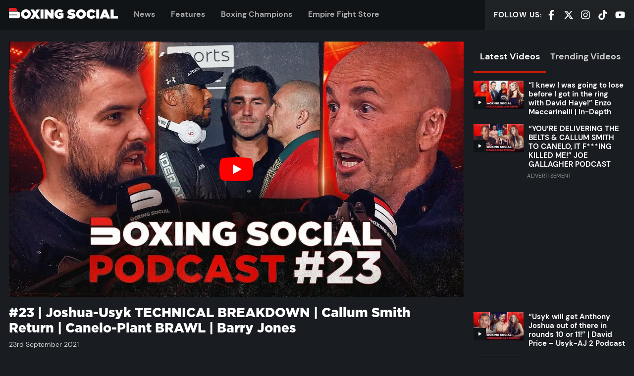

--- FILE ---
content_type: text/html; charset=UTF-8
request_url: https://boxing-social.com/podcasts/23-joshua-usyk-technical-breakdown-callum-smith-return-canelo-plant-brawl-barry-jones-4/
body_size: 33138
content:
<!doctype html>
<html lang="en-US" prefix="og: https://ogp.me/ns#" class="no-js">
<head><link rel="preload" href="https://boxing-social.com/app/themes/boxingsocial/build/fonts/Gotham-Black.ddff99.woff2" as="font" type="font/woff2" crossorigin><link rel="preload" href="https://boxing-social.com/app/themes/boxingsocial/build/js/app.11a56e.js" as="script"><script>var w3_googlefont=[];</script><script>var w3_lazy_load_by_px=200;var blank_image_webp_url = "https://boxing-social.com//app/uploads/blank.pngw3.webp";var google_fonts_delay_load = 100;var w3_upload_path="/app"; var w3_webp_path="/app/w3-webp";var w3_mousemoveloadimg = false;var w3_page_is_scrolled = false;var w3_lazy_load_js = 1;var w3_js_is_excluded = 1;var w3_excluded_js=0;class w3_loadscripts{constructor(e){this.triggerEvents=e,this.eventOptions={passive:!0},this.userEventListener=this.triggerListener.bind(this),this.lazy_trigger,this.style_load_fired,this.lazy_scripts_load_fired=0,this.scripts_load_fired=0,this.scripts_load_fire=0,this.excluded_js=w3_excluded_js,this.w3_lazy_load_js=w3_lazy_load_js,this.w3_fonts="undefined"!=typeof w3_googlefont?w3_googlefont:[],this.w3_styles=[],this.w3_scripts={normal:[],async:[],defer:[],lazy:[]},this.allJQueries=[]}user_events_add(e){this.triggerEvents.forEach(t=>window.addEventListener(t,e.userEventListener,e.eventOptions))}user_events_remove(e){this.triggerEvents.forEach(t=>window.removeEventListener(t,e.userEventListener,e.eventOptions))}triggerListener(){this.user_events_remove(this),this.lazy_scripts_load_fired=1,this.add_html_class("w3_user"),"loading"===document.readyState?document.addEventListener("DOMContentLoaded",this.load_resources.bind(this)):this.load_resources()}async load_style_resources(){!this.style_load_fired&&(this.style_load_fired=!0,this.register_styles(),document.getElementsByTagName("html")[0].setAttribute("data-css",this.w3_styles.length),document.getElementsByTagName("html")[0].setAttribute("data-css-loaded",0),this.preload_scripts(this.w3_styles),this.load_styles_preloaded())}async load_styles_preloaded(){setTimeout(function(e){1==document.getElementsByTagName("html")[0].getAttribute("css-preloaded")?e.load_styles(e.w3_styles):e.load_styles_preloaded()},200,this)}async load_resources(){!this.scripts_load_fired&&(this.load_style_resources(),this.scripts_load_fired=!0,this.hold_event_listeners(),this.exe_document_write(),this.register_scripts(),this.add_html_class("w3_start"),"function"==typeof w3_events_on_start_js&&w3_events_on_start_js(),this.preload_scripts(this.w3_scripts.normal),this.preload_scripts(this.w3_scripts.defer),this.preload_scripts(this.w3_scripts.async),await this.load_scripts(this.w3_scripts.normal),await this.load_scripts(this.w3_scripts.defer),await this.load_scripts(this.w3_scripts.async),await this.execute_domcontentloaded(),await this.execute_window_load(),window.dispatchEvent(new Event("w3-scripts-loaded")),this.add_html_class("w3_js"),"function"==typeof w3_events_on_end_js&&w3_events_on_end_js(),this.lazy_trigger=setInterval(this.w3_trigger_lazy_script,500,this))}async w3_trigger_lazy_script(e){e.lazy_scripts_load_fired&&(await e.load_scripts(e.w3_scripts.lazy),e.add_html_class("jsload"),clearInterval(e.lazy_trigger))}add_html_class(e){document.getElementsByTagName("html")[0].classList.add(e)}register_scripts(){document.querySelectorAll("script[type=lazyload_int]").forEach(e=>{e.hasAttribute("data-src")?e.hasAttribute("async")&&!1!==e.async?this.w3_scripts.async.push(e):e.hasAttribute("defer")&&!1!==e.defer||"module"===e.getAttribute("data-w3-type")?this.w3_scripts.defer.push(e):this.w3_scripts.normal.push(e):this.w3_scripts.normal.push(e)}),document.querySelectorAll("script[type=lazyload_ext]").forEach(e=>{this.w3_scripts.lazy.push(e)})}register_styles(){document.querySelectorAll("link[data-href]").forEach(e=>{this.w3_styles.push(e)})}async execute_script(e){return await this.repaint_frame(),new Promise(t=>{let s=document.createElement("script"),a;[...e.attributes].forEach(e=>{let t=e.nodeName;"type"!==t&&"data-src"!==t&&("data-w3-type"===t&&(t="type",a=e.nodeValue),s.setAttribute(t,e.nodeValue))}),e.hasAttribute("data-src")?(s.setAttribute("src",e.getAttribute("data-src")),s.addEventListener("load",t),s.addEventListener("error",t)):(s.text=e.text,t()),null!==e.parentNode&&e.parentNode.replaceChild(s,e)})}async execute_styles(e){var t;(t=e).href=t.getAttribute("data-href"),delete t.dataset.href}async load_scripts(e){let t=e.shift();return t?(await this.execute_script(t),this.load_scripts(e)):Promise.resolve()}async load_styles(e){let t=e.shift();return t?(this.execute_styles(t),this.load_styles(e)):"loaded"}async load_fonts(e){var t=document.createDocumentFragment();e.forEach(e=>{let s=document.createElement("link");s.href=e,s.rel="stylesheet",t.appendChild(s)}),setTimeout(function(){document.head.appendChild(t)},google_fonts_delay_load)}preload_scripts(e){var t=document.createDocumentFragment(),s=0,a=this;[...e].forEach(i=>{let r=i.getAttribute("data-src"),n=i.getAttribute("data-href");if(r){let d=document.createElement("link");d.href=r,d.rel="preload",d.as="script",t.appendChild(d)}else if(n){let l=document.createElement("link");l.href=n,l.rel="preload",l.as="style",s++,e.length==s&&(l.dataset.last=1),t.appendChild(l),l.onload=function(){fetch(this.href,{mode:"no-cors"}).then(e=>e.blob()).then(e=>{a.update_css_loader()}).catch(e=>{a.update_css_loader()})},l.onerror=function(){a.update_css_loader()}}}),document.head.appendChild(t)}update_css_loader(){document.getElementsByTagName("html")[0].setAttribute("data-css-loaded",parseInt(document.getElementsByTagName("html")[0].getAttribute("data-css-loaded"))+1),document.getElementsByTagName("html")[0].getAttribute("data-css")==document.getElementsByTagName("html")[0].getAttribute("data-css-loaded")&&document.getElementsByTagName("html")[0].setAttribute("css-preloaded",1)}hold_event_listeners(){let e={};function t(t,s){!function(t){function s(s){return e[t].eventsToRewrite.indexOf(s)>=0?"w3-"+s:s}e[t]||(e[t]={originalFunctions:{add:t.addEventListener,remove:t.removeEventListener},eventsToRewrite:[]},t.addEventListener=function(){arguments[0]=s(arguments[0]),e[t].originalFunctions.add.apply(t,arguments)},t.removeEventListener=function(){arguments[0]=s(arguments[0]),e[t].originalFunctions.remove.apply(t,arguments)})}(t),e[t].eventsToRewrite.push(s)}function s(e,t){let s=e[t];Object.defineProperty(e,t,{get:()=>s||function(){},set(a){e["w3"+t]=s=a}})}t(document,"DOMContentLoaded"),t(window,"DOMContentLoaded"),t(window,"load"),t(window,"pageshow"),t(document,"readystatechange"),s(document,"onreadystatechange"),s(window,"onload"),s(window,"onpageshow")}hold_jquery(e){let t=window.jQuery;Object.defineProperty(window,"jQuery",{get:()=>t,set(s){if(s&&s.fn&&!e.allJQueries.includes(s)){s.fn.ready=s.fn.init.prototype.ready=function(t){if(void 0!==t)return e.scripts_load_fired?e.domReadyFired?t.bind(document)(s):document.addEventListener("w3-DOMContentLoaded",()=>t.bind(document)(s)):t.bind(document)(s),s(document)};let a=s.fn.on;s.fn.on=s.fn.init.prototype.on=function(){if("ready"==arguments[0]){if(this[0]!==document)return a.apply(this,arguments),this;"string"!=typeof arguments[1]&&arguments[1].bind(document)(s)}if(this[0]===window){function e(e){return e.split(" ").map(e=>"load"===e||0===e.indexOf("load.")?"w3-jquery-load":e).join(" ")}"string"==typeof arguments[0]||arguments[0]instanceof String?arguments[0]=e(arguments[0]):"object"==typeof arguments[0]&&Object.keys(arguments[0]).forEach(t=>{Object.assign(arguments[0],{[e(t)]:arguments[0][t]})[t]})}return a.apply(this,arguments),this},e.allJQueries.push(s)}t=s}})}async execute_domcontentloaded(){this.domReadyFired=!0,await this.repaint_frame(),document.dispatchEvent(new Event("w3-DOMContentLoaded")),await this.repaint_frame(),window.dispatchEvent(new Event("w3-DOMContentLoaded")),await this.repaint_frame(),document.dispatchEvent(new Event("w3-readystatechange")),await this.repaint_frame(),document.w3onreadystatechange&&document.w3onreadystatechange()}async execute_window_load(){await this.repaint_frame(),setTimeout(function(){window.dispatchEvent(new Event("w3-load"))},100),await this.repaint_frame(),window.w3onload&&window.w3onload(),await this.repaint_frame(),this.allJQueries.forEach(e=>e(window).trigger("w3-jquery-load")),window.dispatchEvent(new Event("w3-pageshow")),await this.repaint_frame(),window.w3onpageshow&&window.w3onpageshow()}exe_document_write(){let e=new Map;document.write=document.writeln=function(t){let s=document.currentScript,a=document.createRange(),i=s.parentElement,r=e.get(s);void 0===r&&(r=s.nextSibling,e.set(s,r));let n=document.createDocumentFragment();a.setStart(n,0),n.appendChild(a.createContextualFragment(t)),i.insertBefore(n,r)}}async repaint_frame(){return new Promise(e=>requestAnimationFrame(e))}static execute(){let e=new w3_loadscripts(["keydown","mousemove","touchmove","touchstart","touchend","wheel"]);e.load_fonts(e.w3_fonts),e.user_events_add(e),e.excluded_js||e.hold_jquery(e),e.w3_lazy_load_js||e.triggerListener();let t=setInterval(function e(s){null!=document.body&&(document.body.getBoundingClientRect().top<-30&&s.triggerListener(),clearInterval(t))},500,e)}}w3_js_is_excluded?window.addEventListener("load",function(){setTimeout(function(){w3_loadscripts.execute()},500)}):setTimeout(function(){w3_loadscripts.execute()},50);</script>

    <meta charset="UTF-8">
    <meta http-equiv="X-UA-Compatible" content="IE=edge">
    <meta name="viewport" content="width=device-width, initial-scale=1.0">

                <link rel="preconnect" href="https://cdn1.boxing-social.com">
    <link rel="preconnect" href="https://www.googletagmanager.com">
    <link rel="preconnect" href="https://widgets.snack-projects.co.uk">
    <link rel="preconnect" href="https://cdn-header-bidding.snack-media.com">
    <link rel="preconnect" href="https://live.primis.tech">
    <link rel="preconnect" href="https://assets.revcontent.com">
    <link rel="preconnect" href="https://trends.revcontent.com">

    <link rel="preload" as="font" type="font/woff2" href="https://boxing-social.com/app/themes/boxingsocial/build/fonts/DMSans-Regular.dab1e5.woff2" crossorigin>
    <link rel="preload" as="font" type="font/woff2" href="https://boxing-social.com/app/themes/boxingsocial/build/fonts/DMSans-Medium.a779f2.woff2" crossorigin>
    <link rel="preload" as="font" type="font/woff2" href="https://boxing-social.com/app/themes/boxingsocial/build/fonts/DMSans-Bold.c6a533.woff2" crossorigin>
    <link rel="preload" as="font" type="font/woff2" href="https://boxing-social.com/app/themes/boxingsocial/build/fonts/Gotham-Black.ddff99.woff2" crossorigin>
    <link rel="preload" as="font" type="font/woff2" href="https://boxing-social.com/app/themes/boxingsocial/build/fonts/Bitter-Italic.94226d.woff2" crossorigin>

    
    <link rel="icon" href="https://boxing-social.com//app/themes/boxingsocial/resources/assets/favicon/favicon.ico" sizes="any">
<link rel="icon" type="image/svg+xml" href="https://boxing-social.com//app/themes/boxingsocial/resources/assets/favicon/favicon.svg" sizes="any">
<link rel="icon" type="image/png" sizes="32x32" href="https://boxing-social.com//app/themes/boxingsocial/resources/assets/favicon/favicon-32x32.png">
<link rel="icon" type="image/png" sizes="16x16" href="https://boxing-social.com//app/themes/boxingsocial/resources/assets/favicon/favicon-16x16.png">
<link rel="apple-touch-icon" sizes="180x180" href="https://boxing-social.com//app/themes/boxingsocial/resources/assets/favicon/apple-touch-icon.png">
<link rel="mask-icon" href="https://boxing-social.com//app/themes/boxingsocial/resources/assets/favicon/safari-pinned-tab.svg" color="#262626">
<link rel="manifest" href="https://boxing-social.com//app/themes/boxingsocial/resources/assets/favicon/site.webmanifest">
<meta name="apple-mobile-web-app-title" content="Boxing Social">
<meta name="application-name" content="Boxing Social">
<meta name="msapplication-TileColor" content="#262626">
<meta name="msapplication-config" content="https://boxing-social.com//app/themes/boxingsocial/resources/assets/favicon/browserconfig.xml">
<meta name="theme-color" content="#262626">
<meta name="twitter:widgets:theme" content="dark">
<meta name="twitter:widgets:border-color" content="#444444">

    
    <script type="lazyload_int" >(function(d){d.className=d.className.replace(/\bno-js\b/, 'js')})(document.documentElement)</script>
            <style>@font-face{font-display:swap;font-family:DM Sans;font-weight:400;src:url(/app/themes/boxingsocial/build/fonts/DMSans-Regular.dab1e5.woff2) format("woff2")}@font-face{font-display:swap;font-family:DM Sans;font-weight:500;src:url(/app/themes/boxingsocial/build/fonts/DMSans-Medium.a779f2.woff2) format("woff2")}@font-face{font-display:swap;font-family:DM Sans;font-weight:700;src:url(/app/themes/boxingsocial/build/fonts/DMSans-Bold.c6a533.woff2) format("woff2")}@font-face{font-display:swap;font-family:Bitter;font-weight:400;src:url(/app/themes/boxingsocial/build/fonts/Bitter-Italic.94226d.woff2) format("woff2")}@font-face{font-display:swap;font-family:Gotham;font-weight:800;src:url(/app/themes/boxingsocial/build/fonts/Gotham-Black.ddff99.woff2) format("woff2")}:root{--font-sans:"DM Sans",system-ui,-apple-system,Segoe UI,Roboto,Ubuntu,Cantarell,Noto Sans,sans-serif;--font-serif:"Bitter",serif;--font-mono:Monaco,Conolas,"Lucida Console",monospace;--base-font-family:var(--font-sans);--base-font-size:100%;--base-font-weight:400;--base-color:#d2d2d2;--base-line-height:1.5;--base-rhythm:calc(var(--base-line-height)*1rem);--brand-primary:#c61c04;--brand-secondary:#fff;--brand-dark:#111417;--brand-mid:#aaa;--brand-light:#ececec;--heading-font-family:var(--font-sans);--heading-font-weight:700;--container-width:1440px;--container-gutter:2.25rem;--grid-gutter:1.25rem;--btn-font-family:"Gotham";--btn-font-size:1rem;--btn-font-weight:700;--btn-height:2.75em;--btn-padding:1.125em;--btn-border-radius:0;--btn-default-bg:var(--brand-primary);--btn-default-color:#fff;--form-control-font-family:inherit;--form-control-height:2.75rem;--form-control-margin:.5rem;--form-control-padding:.75rem;--form-control-border-width:1px;--form-control-border-radius:0;--form-control-default-bg:#efefef;--form-control-default-color:#666;--form-control-default-border-color:#999;--form-control-default-border-color-active:#666;--rule-color:#6c6d6f;--rule-width:2px}html{-webkit-text-size-adjust:100%;line-height:1.15}body{margin:0}main{display:block}h1{font-size:2em;margin:.67em 0}hr{box-sizing:content-box;height:0;overflow:visible}pre{font-family:monospace,monospace;font-size:1em}a{background-color:transparent}abbr[title]{border-bottom:none;-webkit-text-decoration:underline;text-decoration:underline;-webkit-text-decoration:underline dotted;text-decoration:underline dotted}b,strong{font-weight:bolder}code,kbd,samp{font-family:monospace,monospace;font-size:1em}small{font-size:80%}sub,sup{font-size:75%;line-height:0;position:relative;vertical-align:baseline}sub{bottom:-.25em}sup{top:-.5em}img{border-style:none}button,input,optgroup,select,textarea{font-family:inherit;font-size:100%;line-height:1.15;margin:0}button,input{overflow:visible}button,select{text-transform:none}[type=button],[type=reset],[type=submit],button{-webkit-appearance:button}[type=button]::-moz-focus-inner,[type=reset]::-moz-focus-inner,[type=submit]::-moz-focus-inner,button::-moz-focus-inner{border-style:none;padding:0}[type=button]:-moz-focusring,[type=reset]:-moz-focusring,[type=submit]:-moz-focusring,button:-moz-focusring{outline:1px dotted ButtonText}fieldset{padding:.35em .75em .625em}legend{box-sizing:border-box;color:inherit;display:table;max-width:100%;padding:0;white-space:normal}progress{vertical-align:baseline}textarea{overflow:auto}[type=checkbox],[type=radio]{box-sizing:border-box;padding:0}[type=number]::-webkit-inner-spin-button,[type=number]::-webkit-outer-spin-button{height:auto}[type=search]{-webkit-appearance:textfield;outline-offset:-2px}[type=search]::-webkit-search-decoration{-webkit-appearance:none}::-webkit-file-upload-button{-webkit-appearance:button;font:inherit}details{display:block}summary{display:list-item}[hidden],template{display:none}a,button,details,input,select,textarea{touch-action:manipulation}table{border-collapse:collapse;border-spacing:0;width:100%}fieldset{border-style:solid;border-width:1px;margin:0}textarea{resize:vertical}img,svg{max-width:100%;vertical-align:middle}ol,ul{list-style:none;margin:0;padding-left:0}html{-webkit-font-smoothing:antialiased;-moz-osx-font-smoothing:grayscale;background-color:#191c20;color:#d2d2d2;font:400 100%/1.5 DM Sans,system-ui,-apple-system,Segoe UI,Roboto,Ubuntu,Cantarell,Noto Sans,sans-serif}::-moz-selection{background-color:#c61c04;color:#fff}::selection{background-color:#c61c04;color:#fff}a{-webkit-text-decoration-skip:ink;text-decoration-width:2px;color:currentcolor;-webkit-text-decoration:underline;text-decoration:underline;text-decoration-color:#c61c04;text-decoration-skip-ink:auto}a:hover{text-decoration-color:currentcolor}h1,h2,h3,h4,h5,h6{color:#fff;font-family:DM Sans,system-ui,-apple-system,Segoe UI,Roboto,Ubuntu,Cantarell,Noto Sans,sans-serif;font-weight:700;line-height:1.3;margin-bottom:1.5rem;margin-top:0}.hd-branded{font-family:Gotham;font-weight:800}.hd-xl{font-size:calc(1rem + 2.5vw);font-weight:600;line-height:1.2}@media (max-width:639.98px){.hd-xl{font-size:1.75rem}}@media (min-width:1600.02px){.hd-xl{font-size:3.5rem}}.hd-lg{font-size:2rem;font-size:max(1.5rem,min(7vw,2rem));font-weight:600;line-height:1.2}.hd-md{font-size:1.25rem}.hd-bd{font-size:1rem}.hd-sm{font-size:.85rem}.hd-xs{font-size:.75rem}.lead{font-size:2rem}.muted{color:#aaa}.shout{letter-spacing:.03em;text-transform:uppercase}.small{font-size:.875em}.byline{font-size:.875rem;margin:.5rem 0 .75rem}.byline a{color:#fff;font-weight:500;-webkit-text-decoration:none;text-decoration:none}.byline a:hover{color:#c61c04;-webkit-text-decoration:underline;text-decoration:underline}p{margin-bottom:1.5rem;margin-top:0}html{box-sizing:border-box}*,:after,:before{box-sizing:inherit}body{display:flex;flex-direction:column;min-height:100vh;overflow-x:hidden}.site-footer{margin-top:auto}.main-content>article:first-of-type,.main-content>section:first-of-type{margin-top:1.5rem}.container{margin-left:auto;margin-right:auto;max-width:1440px;padding:0 1.125rem}@media (max-width:639.98px){.container{padding:0 8px}}.container--md{max-width:1152px}.container--sm{max-width:864px}.container--fluid{max-width:none}.is-contained{margin:auto;max-width:1440px}.fg-brand-primary{color:#c61c04!important}.fg-brand-secondary{color:#fff!important}.fg-brand-light{color:#ececec!important}.fg-brand-dark{color:#111417!important}.fg-brand-white{color:#fff!important}.fg-brand-black{color:#000!important}.bg-brand-primary{background-color:#b21904!important}.bg-brand-secondary{background-color:#fff!important}.bg-brand-light{background-color:#ececec!important}.bg-brand-dark{background-color:#111417!important}.bg-brand-white{background-color:#fff!important}.bg-brand-black{background-color:#000!important}.bg-brand-twitch{background-color:#9146ff!important}.bg-brand-facebook{background-color:#1877f2!important}.bg-brand-twitter{background-color:#1da1f2!important}.bg-brand-whatsapp{background-color:#25d366!important}.center-block{margin-left:auto;margin-right:auto}.align-center{text-align:center!important}.align-left{text-align:left!important}.align-right{text-align:right!important}.no-margin{margin:0!important}.no-padding{padding:0!important}.no-border{border:0!important}.width-cap{margin-left:auto;margin-right:auto;max-width:70ch}.hidden{display:none}.visually-hidden{clip:rect(0,0,0,0);border:0;height:1px;margin:-1px;overflow:hidden;padding:0;position:absolute;width:1px}.skip-link{background-color:#c61c04;color:#fff;display:block;outline:0;padding:1em;text-align:center}.skip-link:not(:focus){clip:rect(0,0,0,0);border:0;height:1px;margin:-1px;overflow:hidden;padding:0;position:absolute;width:1px}.scrollable{-webkit-overflow-scrolling:touch;overflow-x:auto}.live-badge{align-items:center;background-color:#c61c04;color:#fff;display:inline-flex;font-weight:600;letter-spacing:.1em;padding:.25em .5em;text-transform:uppercase}.live-badge:after{-webkit-animation:fadeOut 1s infinite alternate;animation:fadeOut 1s infinite alternate;background-color:currentcolor;border-radius:50%;content:"";height:.25em;margin-left:.5em;margin-right:.125em;width:.25em}@-webkit-keyframes fadeOut{to{opacity:0}}@keyframes fadeOut{to{opacity:0}}.btn{align-items:center;background-color:#c61c04;border:0;border-radius:0;color:#fff;cursor:pointer;display:inline-flex;font-family:Gotham;font-size:1rem;font-weight:700;height:2.75em;justify-content:center;line-height:1;min-width:100px;padding:0 1.125em;text-align:center;-webkit-text-decoration:none;text-decoration:none;vertical-align:middle;white-space:nowrap}.btn:focus,.btn:hover{outline:2px solid #fff}.btn__icon{fill:currentcolor;flex-shrink:0;height:1.125em;margin-left:.4em}.btn__icon.btn__icon--left{margin-left:0;margin-right:.4em}.btn--lg{font-size:1.25rem}.btn--sm{font-size:.875rem}.btn--block{max-width:400px;width:100%}.btn--ghost{background-color:transparent;border:2px solid;color:inherit}.btn--ghost:hover{color:#fff;outline:0}.btn--soft{border-radius:.2em}.btn--icon{background:transparent;padding:0 .5rem}.btn--icon>svg{fill:currentcolor;height:1.25rem;width:1.25rem}.btn--icon-lg>svg{height:1.75rem;width:1.75rem}.btn-group{grid-gap:1em;display:grid;gap:1em;grid-template-columns:repeat(auto-fill,minmax(min(100%,max(22ch,100%/3)),1fr))}.card{position:relative}.card:focus-within a{outline:0;-webkit-text-decoration:underline;text-decoration:underline}.card:hover a{outline:0;-webkit-text-decoration:underline;text-decoration:underline}.card:focus-within .card__media img{opacity:1}.card:hover .card__media img{opacity:1}.card:focus-within .card__media-hover{opacity:1}.card:hover .card__media-hover{opacity:1}.card:focus-within .card__media-icon{background-color:#fff}.card:hover .card__media-icon{background-color:#fff}.card:focus-within .card__media-icon svg{fill:#111417}.card:hover .card__media-icon svg{fill:#111417}.card__media{background:#111417 url("data:image/svg+xml;charset=utf-8,%3Csvg xmlns='http://www.w3.org/2000/svg' xml:space='preserve' width='415.7' height='388.2'%3E%3Cpath fill='%23262626' d='M415.7 220.9v83.4h-.2c-.7 46.4-38.5 83.8-85 83.8H14.4c-7.8 0-14.2-6.3-14.2-14.2V290c0-7.8 6.4-14.2 14.2-14.2H293c6.9 0 12.5-5.6 12.5-12.5s-5.6-12.5-12.5-12.5H14.5c-7.8 0-14.2-6.3-14.2-14.2v-83.9c0-7.8 6.3-14.2 14.2-14.2h319c45.4.2 82.2 37 82.2 82.4zM304.4 113.4H14.2C6.3 113.4 0 107 0 99.2v-85C0 6.3 6.3 0 14.2 0h204.5c47.4 0 85.8 38.4 85.8 85.8v27.6z'/%3E%3C/svg%3E") no-repeat 50% 50%;background-size:auto 35%;margin-bottom:.5rem;position:relative}.card__media img{opacity:.95}.card__media-hover{align-items:center;background-color:rgba(0,0,0,.3);display:flex;height:100%;justify-content:center;left:0;opacity:0;pointer-events:none;position:absolute;top:0;width:100%;z-index:3}.card__media-hover>svg{fill:#fff;max-width:80px;width:30%}.card__media-icon{background-color:#111417;bottom:0;left:0;max-width:60px;position:absolute;width:25%}.card__media-icon:before{content:"";display:block;padding-bottom:100%}.card__media-icon>svg{fill:#fff;left:50%;position:absolute;top:50%;-webkit-transform:translate(-50%,-50%);transform:translate(-50%,-50%);width:25%}.card__body{font-size:.875rem}.card__body>:last-child{margin-bottom:0}.card__title{font-size:1.125rem;line-height:1.2;margin-bottom:.25rem;max-width:50ch}@media (max-width:399.98px){.card__title{font-size:1rem}}.card__title a{color:currentcolor;-webkit-text-decoration:none;text-decoration:none}.card__title a:after{content:"";height:100%;left:0;position:absolute;top:0;width:100%;z-index:3}.card__title span{font-size:.875em}.card__meta{color:#aaa;font-size:.75rem;font-weight:400;opacity:.8}.card--horizontal{align-items:flex-start;display:flex}.card--horizontal .card__media{flex:0 0 33%;margin-bottom:0;max-width:200px}.card--horizontal .card__body{align-items:flex-start;display:flex;flex-direction:column;flex-grow:1;padding-left:.625rem;padding-top:0}@media (max-width:700px){.card--horizontal .card__body{order:-1;padding-left:0;padding-right:.625rem}}.card--horizontal .card__title{line-height:1.25}.card--horizontal .card__meta{margin-top:auto}.card--featured .card__title{font-size:1.45rem}@media (min-width:700px){.card--featured .card__title{font-size:1.75rem}}.card--bg-dark{background-color:#111417}.card--bg-dark .card__body{padding:3%}@media (min-width:768px){.card--bg-dark .card__body{padding:1.25rem}}.card-grid{grid-gap:.83333rem;display:grid;gap:.83333rem;margin-bottom:1rem;margin-top:1rem}@media (min-width:600px){.card-grid{gap:1.25rem;grid-template-columns:repeat(2,1fr)}}@media (min-width:1000px){.card-grid{grid-template-columns:repeat(4,1fr)}}.card-stack__item:not(:first-child){margin-top:1rem}.card-stack--separated{margin-top:-1rem}.card-stack--separated .card-stack__item{padding:1rem 0}.card-stack--separated .card-stack__item:not(:first-child){border-top:1px solid hsla(0,0%,100%,.1);margin-top:0}.card-stack--separated .card-stack__item:last-child{padding-bottom:0}.event-card{background-color:#111417;margin:1.5rem 0;position:relative}.event-card:focus-within{box-shadow:0 0 2.5px rgba(198,28,4,.065),0 0 8.5px rgba(198,28,4,.095),0 0 38px rgba(198,28,4,.16);outline:1px solid rgba(198,28,4,.1)}.event-card:hover{box-shadow:0 0 2.5px rgba(198,28,4,.065),0 0 8.5px rgba(198,28,4,.095),0 0 38px rgba(198,28,4,.16);outline:1px solid rgba(198,28,4,.1)}@media (min-width:768px){.event-card{display:grid;grid-template-columns:56.25% 1fr}}@media (min-width:900px){.event-card{grid-template-columns:480px 1fr}}.event-card__body{padding:1rem}.event-card__body a.btn{position:relative;z-index:3}@media (max-width:767.98px){.event-card__body{text-wrap:balance;text-align:center}.event-card__body .btn-group{align-content:center;justify-content:center;place-content:center}}@media (min-width:900px){.event-card__body{padding-left:1.5rem;padding-right:1.5rem}}.event-card__title{font-size:1.25rem;font-weight:700;letter-spacing:.02em;margin-bottom:.5rem;text-transform:uppercase}.event-card__title a{-webkit-text-decoration:none;text-decoration:none}.event-card__title a:after{bottom:0;content:"";left:0;position:absolute;right:0;top:0;z-index:2}.event-card__meta{font-size:.875rem;letter-spacing:.04em;text-transform:uppercase}.event-card__meta:after{background-color:#c61c04;content:"";display:block;height:3px;margin-top:.5em;width:2ch}@media (max-width:767.98px){.event-card__meta:after{margin-left:auto;margin-right:auto}}.responsive-media{overflow:hidden;position:relative}.responsive-media:before{content:"";display:block;padding-bottom:56.25%}.responsive-media>*{height:100%;left:0;position:absolute;top:0;width:100%}.responsive-media>img{-o-object-fit:cover;object-fit:cover}.responsive-media--4x3:before{padding-bottom:75%}.responsive-media--1x1:before{padding-bottom:100%}.rule{border-width:0;border-bottom:2px solid #6c6d6f;margin:1.5rem auto}.social-list{align-items:center;display:flex;line-height:1}.social-list__item{flex-shrink:0}.social-list__item:not(:first-child){margin-left:1em}.social-list__item a,.social-list__item span{color:#fff;cursor:pointer}.social-list__item a:focus-within{color:#c61c04}.social-list__item span:focus-within{color:#c61c04}.social-list__item a:hover,.social-list__item span:hover{color:#c61c04}.social-list__item svg{height:1.25rem;width:1.25rem}.social-list--spaced{justify-content:space-between}.social-list--spaced .social-list__item{margin:0}.social-list--center{justify-content:center}.social-wrapper{background-color:#111417;margin:2rem 0;padding:2rem}.social-wrapper a{color:#aaa}.social-wrapper a:hover{color:#c61c04}.share{margin:1rem 0}.share__title{font-size:.825rem;font-weight:500;letter-spacing:.05em;margin-bottom:.5rem;text-transform:uppercase}.share-list{display:flex}@media (max-width:499.98px){.share-list__item{flex-grow:1}.share-list__item:nth-child(3){display:none}}.share-list__item:not(:first-child){margin-left:.75rem}.share-list__item .btn{width:100%}.share-list__item svg{height:1.125em;width:1.125em}.section{margin:3rem 0}@media (max-height:699.98px){.section{margin:6vh 0}}.section__cta{margin-top:2rem;text-align:center}@media (min-width:600px){.section__cta{display:none}}.section--padded{margin:0}.section--padded>:first-child{padding-bottom:3rem;padding-top:3rem}@media (max-height:699.98px){.section--padded>:first-child{padding-bottom:6vh;padding-top:6vh}}.section-hd{align-items:baseline;display:flex;margin-bottom:1rem}.section-hd__title{color:#fff;font-size:1.25rem;font-weight:700;letter-spacing:.03em;line-height:1;margin:0;-webkit-text-decoration:none;text-decoration:none;text-transform:uppercase}@media (max-width:419.98px){.section-hd__title{font-size:1.125rem}}.section-hd__title:after{background-color:#c61c04;content:"";display:block;height:3px;margin-top:.5em;width:2ch}.section-hd__cta{align-items:center;color:#aaa;display:flex;font-size:1.25rem;font-weight:600;letter-spacing:.03em;margin-left:1.5rem;-webkit-text-decoration:none;text-decoration:none;text-transform:uppercase}.section-hd__cta:after{border-bottom:.33em solid transparent;border-left:.33em solid;border-top:.33em solid transparent;content:"";margin-left:.33em}.section-hd__cta:hover{color:#c61c04}@media (max-width:599.98px){.section-hd__cta{display:none}}.bg-brand-primary .section-hd__title:after{background-color:#fff}.bg-brand-primary .section-hd__cta{color:#111417}.bg-brand-primary .section-hd__cta:hover{color:#fff}.video-player{position:relative}.video-player:before{background:#000;content:"";display:block;padding-bottom:56.25%}.video-player__embed{bottom:0;left:0;position:absolute;right:0;top:0}@media (max-width:959.98px){.video-player--mini .video-player__embed{bottom:auto;left:0;position:fixed;right:auto;top:0;width:100vw;z-index:9}}@media (min-width:860px){.video-player--mini .video-player__embed{top:60px}}@media (min-width:960px){.video-player--mini .video-player__embed{top:0}}.cta{align-items:center;display:inline-flex;font-size:.825em;font-weight:700;letter-spacing:.03em;-webkit-text-decoration:none;text-decoration:none;text-transform:uppercase}.cta:after{border-bottom:.33em solid transparent;border-left:.33em solid;border-top:.33em solid transparent;content:"";margin-left:.66em}.cta:hover{color:#fff}.cta--lg{font-size:1.25rem}.cta--left:after{display:none}.cta--left:before{border-bottom:.33em solid transparent;border-right:.33em solid;border-top:.33em solid transparent;content:"";margin-left:0;margin-right:.33em}.pager{display:flex;flex-wrap:wrap;justify-content:space-around;margin-top:1.75rem}.pager>*{flex:1 0 auto;padding:.25rem 1rem;text-align:center}.related-stories{border-bottom:1px solid hsla(0,0%,100%,.15);border-top:1px solid hsla(0,0%,100%,.15);font-size:1.125em;line-height:1.4;margin:1rem 0;padding:1rem 0}@media (min-width:700px){.related-stories{padding-left:.5rem;padding-right:.5rem}}@media (min-width:800px){.related-stories{margin-bottom:1.5rem;margin-top:1.5rem}}.related-stories__link{color:#fff}.related-stories__link a{background:none!important;font-weight:500;outline:0!important}.related-stories__link a:hover{-webkit-text-decoration:underline;text-decoration:underline}.related-stories__link:before{color:#c61c04;content:"Also:";display:inline-block;font-weight:700;margin-right:.25em;text-transform:uppercase}.tabbed-content__menu{background-color:#191c20;display:flex;line-height:3.75rem;margin-bottom:1rem;white-space:nowrap}@media (max-width:599.98px){.tabbed-content__menu{line-height:2.8125rem;margin-left:-1.125rem;margin-right:-1.125rem}@media (max-width:639.98px){.tabbed-content__menu{margin-left:-8px;margin-right:-8px}}}.tabbed-content__menu>a{border-bottom:3px solid transparent;font-size:1.125rem;font-weight:600;padding:0 .5em;text-align:center;-webkit-text-decoration:none;text-decoration:none}@media (max-width:599.98px){.tabbed-content__menu>a{flex-grow:1;font-size:1rem}}.tabbed-content__menu>a:focus-within{border-color:#c61c04;color:#fff}.tabbed-content__menu>a.is-active,.tabbed-content__menu>a:hover{border-color:#c61c04;color:#fff}.bio{display:flex;flex-wrap:wrap}.bio+.bio{margin-top:3rem}.bio__image{flex-basis:200px;margin-bottom:.625rem;padding-right:1.25rem}.bio__image img{border-radius:50%}.bio__body{flex:1 1 400px}.panel{background-color:#26282b;border-left:3px solid #c61c04;margin:2rem 0;padding:1.5rem 4%}.panel blockquote:not(.twitter-tweet):not(.twitter-tweet-lazy):not(.tiktok-embed):not(.instagram-media):not([cite*="facebook.com"]){border-left:0!important;padding-left:0!important;padding-top:0!important}.panel blockquote:not(.twitter-tweet):not(.twitter-tweet-lazy):not(.tiktok-embed):not(.instagram-media):not([cite*="facebook.com"]):before{background:url("data:image/svg+xml;charset=utf-8,%3Csvg xmlns='http://www.w3.org/2000/svg' viewBox='0 0 29 24'%3E%3Cpath fill='%23c61c04' d='M29 24V12h-8c0-4.4 3.6-8 8-8V0c-6.6 0-12 5.4-12 12v12h12zm-17 0V12H4c0-4.4 3.6-8 8-8V0C5.4 0 0 5.4 0 12v12h12z'/%3E%3C/svg%3E") no-repeat 50% 50%;background-size:contain;content:"";display:block;height:32px;margin-bottom:1rem;width:32px}.panel--alert{background-color:#c61c04;border-left-color:#fff;color:#fff}.panel--alert blockquote:not(.twitter-tweet):not(.twitter-tweet-lazy):not(.tiktok-embed):not(.instagram-media):not([cite*="facebook.com"]):before{background-image:url("data:image/svg+xml;charset=utf-8,%3Csvg xmlns='http://www.w3.org/2000/svg' viewBox='0 0 29 24'%3E%3Cpath fill='%23111417' d='M29 24V12h-8c0-4.4 3.6-8 8-8V0c-6.6 0-12 5.4-12 12v12h12zm-17 0V12H4c0-4.4 3.6-8 8-8V0C5.4 0 0 5.4 0 12v12h12z'/%3E%3C/svg%3E")}.toast{align-items:center;background-color:#c61c04;border-radius:4px;box-shadow:0 1.4px 3.6px rgba(0,0,0,.049),0 3.9px 10px rgba(0,0,0,.07),0 9.3px 24.1px rgba(0,0,0,.091),0 31px 80px rgba(0,0,0,.14);color:#fff;display:flex;font-weight:600;height:50px;justify-content:center;left:50%;letter-spacing:.0125em;margin-left:-90px;position:fixed;top:40px;-webkit-transform:translateY(-120px);transform:translateY(-120px);transition:-webkit-transform .4s cubic-bezier(.68,-.6,.32,1.6);transition:transform .4s cubic-bezier(.68,-.6,.32,1.6);transition:transform .4s cubic-bezier(.68,-.6,.32,1.6),-webkit-transform .4s cubic-bezier(.68,-.6,.32,1.6);width:180px;z-index:8}@media (min-width:700px){.toast{top:80px;-webkit-transform:translateY(-150px);transform:translateY(-150px)}}.toast svg{fill:currentcolor;margin-right:.75rem}.scorecard-table{font-weight:500;margin:2rem 0;text-align:center}.scorecard-table td,.scorecard-table th{border:1px solid #555;padding:1em}.scorecard-table th[scope=col]{font-weight:400;text-transform:uppercase}.scorecard-table th[scope=col]:not(:last-child){color:#aaa}.scorecard-table th[scope=row]{font-weight:700;text-transform:uppercase}@media (min-width:900px){.scorecard-table th[scope=row]{text-align:left}}.scorecard-table tr>:last-child{background-color:#111417;border-color:#ccc;font-weight:700}.scorecard-table td:first-child{border-left-color:transparent;border-top-color:transparent}.scorecard-table .round-win{background-color:hsla(0,0%,100%,.05)!important}.scorecard-table .total-win{color:#c61c04!important}@media (min-width:900px){.scorecard-table tr>:nth-last-child(2){border-right:#fff}}@media (max-width:899.98px){.scorecard-table tbody{display:flex}.scorecard-table tr{display:flex;flex-direction:column}.scorecard-table tr:first-child{flex-basis:10%}.scorecard-table tr:not(:first-child){flex-basis:40%}}.next-up{background-color:#c61c04;color:#fff;left:0;position:fixed!important;top:0;-webkit-transform:translateY(-120%);transform:translateY(-120%);transition:-webkit-transform .3s cubic-bezier(.33,1,.68,1);transition:transform .3s cubic-bezier(.33,1,.68,1);transition:transform .3s cubic-bezier(.33,1,.68,1),-webkit-transform .3s cubic-bezier(.33,1,.68,1);width:100%;z-index:6!important}@media (min-width:700px){.next-up{top:60px}}.next-up:after{border-bottom:8px solid transparent;border-left:8px solid;border-top:8px solid transparent;content:"";position:absolute;right:15px;top:50%;-webkit-transform:translateY(-50%);transform:translateY(-50%)}.next-up>a{display:block;font-weight:600;line-height:1.3;min-height:50px;padding:.5em 35px .5em .5em}.next-up>a:before{color:#111417;content:"Trending:";letter-spacing:.02em;margin-right:.25em;-webkit-text-decoration:underline;text-decoration:underline;text-transform:uppercase}.site-header-container{background-color:#111417;color:#fff;transition:-webkit-transform .3s ease-out;transition:transform .3s ease-out;transition:transform .3s ease-out,-webkit-transform .3s ease-out;width:100%;z-index:7}.site-header{align-items:center;color:#aaa;display:flex;padding:0 1.125rem}@media (max-width:639.98px){.site-header{padding:0 8px}}.site-header a{color:#fff;-webkit-text-decoration:none;text-decoration:none}.site-header .btn:focus,.site-header .btn:hover{color:#c61c04;outline:0}.site-header .highlight{align-items:center;display:flex}.site-header .highlight a{background-color:#5e1ba8;border:0;border-radius:100px;color:#fff;line-height:1.5;padding-left:.5em;padding-right:.5em}.site-header .highlight a:focus-within{-webkit-text-decoration:underline;text-decoration:underline}.site-header .highlight a:hover{-webkit-text-decoration:underline;text-decoration:underline}@media (min-width:860px){.site-header .highlight a{line-height:2;padding-left:1em;padding-right:1em}}.site-header__brand-link{flex:0 0 220px;height:22px}.site-header__brand-link>svg{display:block}.site-header__menu{display:flex}.site-header__menu>*{flex-grow:1}.site-header__social-links{align-items:center;background-color:hsla(0,0%,100%,.06);color:#fff;display:flex;font-size:.925rem;font-weight:600;height:100%;letter-spacing:.06em;margin-left:-1.125rem;margin-right:-1.125rem;padding:0 1.125rem;text-transform:uppercase;white-space:nowrap}@media (max-width:639.98px){.site-header__social-links{margin-left:-8px;margin-right:-8px;padding:0 8px}}@media (max-width:1089.98px){.site-header__social-links{display:none}}.site-header__social-links a:focus-within{color:#c61c04}.site-header__social-links a:hover{color:#c61c04}.site-header__social-links>span{margin-right:.5rem}@media (max-width:1189.98px){.site-header__social-links>span{display:none}}@media (max-width:579.98px){.site-header__nav-item a>span{clip:rect(0,0,0,0);border:0;height:1px;margin:-1px;overflow:hidden;padding:0;position:absolute;width:1px}}@media (max-width:859.98px){.site-header{align-items:flex-start;flex-wrap:wrap;height:76px;justify-content:space-between}.site-header__brand-link{margin:8px auto}.site-header__menu{align-self:flex-end;margin-left:-1.125rem;margin-right:-1.125rem;position:relative;width:100vw}@media (max-width:639.98px){.site-header__menu{margin-left:-8px;margin-right:-8px}}.site-header__nav{display:flex}.site-header__nav-item{flex:1}.site-header__nav-item>a{border-bottom:2px solid transparent;color:#aaa;display:block;font-size:.9375rem;font-weight:600;letter-spacing:.03em;line-height:2rem;padding:0 .75em;text-align:center;white-space:nowrap}@media (max-width:350px){.site-header__nav-item>a{font-size:.875rem}}@media (max-width:420px){.site-header__nav-item>a{padding:0 .25em}}.site-header__nav-item:focus-within>a{border-color:#c61c04;outline:0}.site-header__nav-item.current-menu-item>a,.site-header__nav-item.current-menu-parent>a{border-color:#c61c04;outline:0}}@media (min-width:860px){body{padding-top:60px}.site-header-container{display:flex;height:60px;justify-content:flex-end;left:0;position:fixed;top:0;width:100%}.site-header{max-width:calc(720px + 50%);width:100%}.site-header__brand-link{position:relative;top:-.2em}.site-header__menu{margin-left:1rem;margin-right:auto}.site-header__nav{display:flex}.site-header__nav-item>a{border-bottom:3px solid transparent;color:#aaa;display:block;font-size:1rem;font-weight:600;line-height:3.5625rem;padding:0 .75rem;white-space:nowrap}@media (min-width:960px){.site-header__nav-item>a{padding:0 1rem}}.site-header__nav-item:focus-within>a{border-color:#c61c04;color:#fff;outline:0}.site-header__nav-item.current-menu-item>a,.site-header__nav-item.current-menu-parent>a,.site-header__nav-item:hover>a{border-color:#c61c04;color:#fff;outline:0}}.site-header--up{-webkit-transform:translateY(-100%);transform:translateY(-100%)}@media (min-width:600.02px){.admin-bar .site-header-container{top:46px}}@media (min-width:782.02px){.admin-bar .site-header-container{top:32px}}.site-footer{background-color:#0d0f11;color:#aaa;padding-bottom:80px;padding-top:3rem}@media (min-width:768px){.site-footer{padding-bottom:120px}}.site-footer a{-webkit-text-decoration:none;text-decoration:none}.site-footer a:hover{color:#fff;-webkit-text-decoration:underline;text-decoration:underline}.site-footer .social-list{margin-top:.75rem}.site-footer .social-list a:hover{color:#c61c04}.site-footer .social-list svg{height:1.5rem;width:1.5rem}.site-footer__grid{display:flex;flex-wrap:wrap;margin-left:-.625rem;margin-right:-.625rem}@media (max-width:479.98px){.site-footer__grid{margin-left:-8px;margin-right:-8px}}.site-footer__grid-item{flex:0 1 250px;padding-left:.625rem;padding-right:.625rem}@media (max-width:479.98px){.site-footer__grid-item{padding-left:8px;padding-right:8px}}@media (max-width:1059.98px){.site-footer__grid-item{flex:1 1 200px}.site-footer__grid-item:not(:first-child){margin-bottom:2rem}.site-footer__grid-item:first-child{flex-basis:100%}}@media (min-width:380.02px) and (max-width:619.98px){.site-footer__grid-item:nth-child(2),.site-footer__grid-item:nth-child(3){flex-basis:150px}}@media (min-width:1100.02px){.site-footer__grid-item:first-child{flex-basis:30%}}.site-footer__title{margin-bottom:.5rem}.site-footer__brand>svg{display:block;margin-bottom:1rem;width:220px}.site-footer__brand a{-webkit-text-decoration:underline;text-decoration:underline}.site-footer__sponsors{margin:2rem 0}.site-footer__sponsors>a,.site-footer__sponsors>img{display:inline-block;opacity:.8;vertical-align:top}.site-footer__sponsors>a:not(:last-child),.site-footer__sponsors>img:not(:last-child){margin-bottom:1rem;margin-right:1rem}.site-footer__menu{line-height:1.7}.sidebar-layout__sidebar{margin-top:1.25rem}@media (min-width:960px){.sidebar-layout{grid-gap:1.25rem;display:grid;gap:1.25rem;grid-template:"body sidebar" 1fr/3fr minmax(300px,1fr)}.sidebar-layout__body{grid-area:body}.sidebar-layout__sidebar{grid-area:sidebar;margin-top:0}.sidebar-layout__body{-ms-grid-column:1;-ms-grid-row:1}.sidebar-layout__sidebar{-ms-grid-column:3;-ms-grid-row:1}}.sidebar>*{margin-top:0}.sidebar>:not(:first-child){margin-top:2rem}.sidebar__sticky{position:-webkit-sticky;position:sticky;top:100px}.feature-grid{grid-gap:.83333rem;display:grid;gap:.83333rem;margin-bottom:1rem}@media (min-width:1000px){.feature-grid{gap:1.25rem}}@media (min-width:680px){.feature-grid{grid-template-columns:repeat(3,1fr)}.feature-grid>:first-child{grid-column:1/3;grid-row:1/3}.feature-grid>:nth-child(n+4){grid-column:1/4}}@media (min-width:1000px){.feature-grid--lg{gap:1.25rem;grid-template-columns:repeat(5,1fr)}.feature-grid--lg>:first-child{grid-column:1/3;grid-row:1/3}.feature-grid--lg>:nth-child(n+4){grid-column:auto}.feature-grid--right>:first-child{grid-column:4/6;grid-row:1/3}}.article{margin:1rem auto 3rem;max-width:1440px;padding:0 1.125rem}@media (max-width:639.98px){.article{padding:0 8px}}.article__title{margin:0 0 .125em;max-width:30ch}.article__featured-media{background:#111417 url("data:image/svg+xml;charset=utf-8,%3Csvg xmlns='http://www.w3.org/2000/svg' xml:space='preserve' width='415.7' height='388.2'%3E%3Cpath fill='%23262626' d='M415.7 220.9v83.4h-.2c-.7 46.4-38.5 83.8-85 83.8H14.4c-7.8 0-14.2-6.3-14.2-14.2V290c0-7.8 6.4-14.2 14.2-14.2H293c6.9 0 12.5-5.6 12.5-12.5s-5.6-12.5-12.5-12.5H14.5c-7.8 0-14.2-6.3-14.2-14.2v-83.9c0-7.8 6.3-14.2 14.2-14.2h319c45.4.2 82.2 37 82.2 82.4zM304.4 113.4H14.2C6.3 113.4 0 107 0 99.2v-85C0 6.3 6.3 0 14.2 0h204.5c47.4 0 85.8 38.4 85.8 85.8v27.6z'/%3E%3C/svg%3E") no-repeat 50% 50%;background-size:3.75rem 3.75rem;margin:1.5rem 0}.article__content{line-height:1.5;margin:1.5rem auto 3rem;max-width:75ch}@media (min-width:500px){.article__content{padding:0 2.5%}}.article__content .editor-content{margin-bottom:2rem}.article__content .editor-content>p:first-child{font-weight:700}@media (max-width:959.98px){.article__sidebar{margin-top:2rem}.article__featured-media{margin-left:-1.125rem;margin-right:-1.125rem}@media (max-width:639.98px){.article__featured-media{margin-left:-8px;margin-right:-8px}}}@media (min-width:960px){.article__content{padding:0}}.infinite-articles{display:flex;flex-direction:column}.infinite-articles .article{margin-bottom:0;margin-top:0}.video{margin-left:auto;margin-right:auto;margin-top:0;max-width:1440px;padding:0 1.125rem}@media (max-width:639.98px){.video{padding:0 8px}}@media (min-width:960px){.video{margin-top:1rem}}.video .sidebar .card__title{font-size:.935rem}.video .sidebar .tabbed-content__menu{position:-webkit-sticky;position:sticky;top:calc(40px + 56.25vw);z-index:5}@media (min-width:700px){.video .sidebar .tabbed-content__menu{top:calc(60px + 56.25vw)}}@media (min-width:960px){.video .sidebar .tabbed-content__menu{top:60px}}.video .sidebar .tabbed-content__menu>a{flex:1}@media (min-width:960px){.video__content{position:-webkit-sticky;position:sticky;top:60px}}.video__content .video__title,.video__content p:not(.does-not-exist){max-width:900px}.video__content .share{margin-bottom:0;margin-top:1rem}@media (max-width:959.98px){.video__media{margin-left:-1.125rem;margin-right:-1.125rem}@media (max-width:639.98px){.video__media{margin-left:-8px;margin-right:-8px}}}.video__title{font-size:calc(1.25rem + .5vw);margin-bottom:.25rem;margin-top:1rem}@media (max-width:399.98px){.video__title{font-size:1.25rem}}.fight{margin-bottom:3rem}.fight__header{display:flex;flex-direction:column;height:90vh;max-height:600px;padding-bottom:1em;position:relative}@media (max-width:720px){.fight__header{max-height:calc(56.25vw + 56.25px)}}.fight__header-media{background-color:#000;bottom:0;left:0;position:absolute;right:0;top:0}.fight__header-media>img{height:100%;left:0;-o-object-fit:cover;object-fit:cover;-o-object-position:50% 2.5%;object-position:50% 2.5%;opacity:.8;position:absolute;top:0;width:100%}.fight__header-media:after{background:linear-gradient(180deg,transparent,rgba(0,0,0,.8) 60%);bottom:0;content:"";height:33%;left:0;position:absolute;width:100%;z-index:3}.fight__header-title{line-height:1.1;margin:.5rem 0 .25rem;text-shadow:2px 2px 8px rgba(0,0,0,.6)}.fight__header-body{margin-left:auto;margin-right:auto;margin-top:auto;max-width:1440px;max-width:864px;padding:0 1.125rem;position:relative;width:100%;z-index:4}@media (max-width:639.98px){.fight__header-body{padding:0 8px}}.fight__header-embed{bottom:0;display:flex;left:0;position:absolute;right:0;top:0;z-index:2}.fight__header-embed>svg{height:20vw;margin:auto;max-height:100px;max-width:100px;width:20vw}.fight__header-embed>.video-player{height:100%;position:absolute;width:100%}@supports (aspect-ratio:1/1){.fight__header-embed>.video-player{aspect-ratio:16/9;width:auto}}.fight__content{margin-left:auto;margin-right:auto;margin-top:2rem;max-width:1440px;max-width:864px;padding:0 1.125rem}@media (max-width:639.98px){.fight__content{padding:0 8px}}.fight__header--has-video{display:block;height:auto;max-height:none;padding:0}.fight__header--has-video .fight__header-media{height:56.25%;position:relative}@media (min-width:1200.02px){.fight__header--has-video .fight__header-media{height:600px}}.fight__header--has-video .fight__header-media .video-player{height:100%;margin:auto}.fight__header--has-video .fight__header-media>img{opacity:.3}.fight__header--has-video .fight__header-media:after{display:none}.fight__header--has-video .fight__header-body{margin-top:1rem}@media (max-width:864px){.fight__header--has-video .fight__header-body{background-color:#111417;margin-top:0;padding-bottom:1rem;padding-top:.5rem}}.popular-stories{counter-reset:trending;margin-bottom:1rem;margin-top:-1rem}.popular-stories__item{align-items:flex-start;counter-increment:trending;display:flex;padding:1rem 0}.popular-stories__item:not(:first-child){border-top:1px solid hsla(0,0%,100%,.1)}.popular-stories__item:before{color:#c61c04;content:counter(trending);flex-basis:1.5ch;flex-shrink:0;font-size:1.5rem;font-weight:600;line-height:1;margin-right:.25em}.js .popular-stories.is-expandable>:nth-child(n+6){display:none}.popular-stories--grid{-webkit-columns:2;-moz-columns:2;column-count:2}@media (min-width:1000.02px){.popular-stories--grid{grid-gap:1.25rem;display:grid;gap:1.25rem;grid-template-columns:repeat(5,1fr)}}.popular-stories--grid .popular-stories__item{-webkit-column-break-inside:avoid;-moz-column-break-inside:avoid;border-top:0;break-inside:avoid;padding-bottom:0;page-break-inside:avoid}.popular-stories--grid .popular-stories__item:before{flex-shrink:1;font-size:calc(2vw + 1rem);margin-top:-.03em;width:auto}.bg-brand-primary .popular-stories__item:before{color:#111417}#tinymce.wp-editor a,.editor-content a{background:linear-gradient(0deg,#c61c04,#c61c04 2px,transparent 0);color:currentcolor;-webkit-text-decoration:none;text-decoration:none}#tinymce.wp-editor a:focus,#tinymce.wp-editor a:hover,.editor-content a:focus,.editor-content a:hover{background-color:#c61c04;outline:2px solid #c61c04}#tinymce.wp-editor>h2,#tinymce.wp-editor>h3,.editor-content>h2,.editor-content>h3{font-weight:700}#tinymce.wp-editor>h2,.editor-content>h2{font-size:1.25em}#tinymce.wp-editor>h3,.editor-content>h3{font-size:1.125em}#tinymce.wp-editor>h4,#tinymce.wp-editor>h5,#tinymce.wp-editor>h6,.editor-content>h4,.editor-content>h5,.editor-content>h6{font-size:1em}#tinymce.wp-editor>ol,#tinymce.wp-editor>ul,.editor-content>ol,.editor-content>ul{margin-bottom:1.5rem;margin-top:0;padding-left:2.5ch}#tinymce.wp-editor>ol,.editor-content>ol{list-style:decimal}#tinymce.wp-editor>ul,.editor-content>ul{list-style:disc}#tinymce.wp-editor blockquote:not(.twitter-tweet):not(.twitter-tweet-lazy):not(.tiktok-embed):not(.instagram-media):not([cite*="facebook.com"]),.editor-content blockquote:not(.twitter-tweet):not(.twitter-tweet-lazy):not(.tiktok-embed):not(.instagram-media):not([cite*="facebook.com"]){border-left:4px solid #c61c04;color:#ddd;font-family:Bitter,serif;font-size:1.0625rem;line-height:1.7;margin:2rem 0;padding:.5em 1.5em}@media (max-width:600px){#tinymce.wp-editor blockquote:not(.twitter-tweet):not(.twitter-tweet-lazy):not(.tiktok-embed):not(.instagram-media):not([cite*="facebook.com"]),.editor-content blockquote:not(.twitter-tweet):not(.twitter-tweet-lazy):not(.tiktok-embed):not(.instagram-media):not([cite*="facebook.com"]){padding-left:1.25em;padding-right:.25em}}#tinymce.wp-editor blockquote:not(.twitter-tweet):not(.twitter-tweet-lazy):not(.tiktok-embed):not(.instagram-media):not([cite*="facebook.com"])>:last-child,.editor-content blockquote:not(.twitter-tweet):not(.twitter-tweet-lazy):not(.tiktok-embed):not(.instagram-media):not([cite*="facebook.com"])>:last-child{margin-bottom:0}#tinymce.wp-editor img,.editor-content img{display:block;height:auto;margin:1.5rem auto;max-width:100%}#tinymce.wp-editor figure,.editor-content figure{background:#111417 url("data:image/svg+xml;charset=utf-8,%3Csvg xmlns='http://www.w3.org/2000/svg' xml:space='preserve' width='415.7' height='388.2'%3E%3Cpath fill='%23262626' d='M415.7 220.9v83.4h-.2c-.7 46.4-38.5 83.8-85 83.8H14.4c-7.8 0-14.2-6.3-14.2-14.2V290c0-7.8 6.4-14.2 14.2-14.2H293c6.9 0 12.5-5.6 12.5-12.5s-5.6-12.5-12.5-12.5H14.5c-7.8 0-14.2-6.3-14.2-14.2v-83.9c0-7.8 6.3-14.2 14.2-14.2h319c45.4.2 82.2 37 82.2 82.4zM304.4 113.4H14.2C6.3 113.4 0 107 0 99.2v-85C0 6.3 6.3 0 14.2 0h204.5c47.4 0 85.8 38.4 85.8 85.8v27.6z'/%3E%3C/svg%3E") no-repeat 50% 50%;background-size:3.75rem 3.75rem}#tinymce.wp-editor .wp-caption-text,.editor-content .wp-caption-text{background-color:#111417;font-size:.875em;line-height:1.2;padding:.5em}#tinymce.wp-editor>.fb_iframe_widget,#tinymce.wp-editor>.instagram-media,#tinymce.wp-editor>.responsive-media,#tinymce.wp-editor>.twitter-tweet,#tinymce.wp-editor>.twitter-tweet-lazy,#tinymce.wp-editor>.wp-embedded-content,#tinymce.wp-editor>[cite*="facebook.com"],#tinymce.wp-editor>[src*="facebook.com/plugins"],#tinymce.wp-editor>figure:not(.does-not-exist),.editor-content>.fb_iframe_widget,.editor-content>.instagram-media,.editor-content>.responsive-media,.editor-content>.twitter-tweet,.editor-content>.twitter-tweet-lazy,.editor-content>.wp-embedded-content,.editor-content>[cite*="facebook.com"],.editor-content>[src*="facebook.com/plugins"],.editor-content>figure:not(.does-not-exist){margin:2rem auto!important;max-width:100%!important;min-width:auto!important}#tinymce.wp-editor .fb_iframe_widget,.editor-content .fb_iframe_widget{background-color:#fff;display:block!important;max-width:690px!important}#tinymce.wp-editor .fb-post,#tinymce.wp-editor .instagram-media,#tinymce.wp-editor .twitter-tweet,#tinymce.wp-editor .twitter-tweet-lazy,.editor-content .fb-post,.editor-content .instagram-media,.editor-content .twitter-tweet,.editor-content .twitter-tweet-lazy{max-width:500px!important}#tinymce.wp-editor video:focus,.editor-content video:focus{outline:0}#tinymce.wp-editor .poll,.editor-content .poll{margin:2.5rem auto!important;max-width:540px!important;min-width:auto!important}#tinymce.wp-editor hr,.editor-content hr{border-width:0;border-bottom:2px solid #6c6d6f;margin:2rem auto}.has-page-takeover .main-content{padding-top:43%;position:relative}@media (min-width:820px){.has-page-takeover .main-content{padding-top:22%}}@media (min-width:1600px){.has-page-takeover .main-content{padding-top:290px}}.page-takeover{background:url(/app/themes/boxingsocial/build/img/takeover/empire/mobile.123b3c47ef0ac65e.jpg) 50% 0 no-repeat;background-size:contain;height:100%;left:0;position:absolute;top:0;width:100%;z-index:1}.page-takeover[data-url]{cursor:pointer}.page-takeover~*{position:relative;z-index:2}.page-takeover+*{background:#191c20;margin-left:auto;margin-right:auto;margin-top:0!important;max-width:1440px;padding:8px!important;padding:0 1.125rem}@media (max-width:639.98px){.page-takeover+*{padding:0 8px}}@media (max-width:1599.98px){.page-takeover+*{margin-left:2%;margin-right:2%}}.page-takeover+*>.container{padding:0}@media (max-width:679.98px){.page-takeover+.home-top-stories{padding:0!important}}@media (min-width:820px){.page-takeover{background-image:url(/app/themes/boxingsocial/build/img/takeover/empire/desktop.06200354246246de.jpg);background-size:110% auto}}@media (min-width:1600px){.page-takeover{background-size:1600px auto}}#live-report>.panel{scroll-margin-top:130px}[ad-slot]{margin:24px auto 12px;position:relative}[ad-slot],[ad-slot]:before{text-align:center;width:100%}[ad-slot]:before{color:#999;content:"Advertisement";font-size:.6875rem;left:0;letter-spacing:.03em;line-height:1em;position:absolute;text-transform:uppercase;top:-15px}[ad-slot]>div{display:inline-block;vertical-align:middle;width:100%}[ad-slot] iframe{display:block;margin:0 auto}[ad-slot=billboard]{min-height:60px}@media (min-width:728px){[ad-slot=billboard]{min-height:100px}}@media (min-width:960px){[ad-slot=billboard]{height:250px}}[ad-slot=content]{margin-bottom:2rem;margin-top:calc(2rem + 12px);min-height:250px}[ad-slot=content-video]{aspect-ratio:16/9;margin-bottom:1rem;margin-top:calc(2rem + 12px);max-width:600px;position:relative;z-index:1}[ad-slot=content-video]:before{display:none}[ad-slot=content-below-video]{margin-bottom:2rem;margin-top:0;min-height:50px}[ad-slot=content-below-video]:before{display:none}[ad-slot=sidebar]{min-height:250px}#rc-widget-1fc89c{overflow-x:hidden}img.lazyload:not([srcset]){visibility:hidden}img.lazyload,img.lazyloading{opacity:0!important}img.lazyloaded{transition:opacity .3s ease-in}.twitter-tweet-lazy:not(.does-not-exist),.twitter-tweet:not(.twitter-tweet-rendered){background-color:#000;border:1px solid #2f3336;border-radius:15px;font:1.1875rem/1.3125 system-ui,-apple-system,Segoe UI,Roboto,Ubuntu,Cantarell,Noto Sans,sans-serif;max-width:500px;padding:15px;word-break:break-word}.twitter-tweet-lazy:not(.does-not-exist) p,.twitter-tweet:not(.twitter-tweet-rendered) p{margin-bottom:1em}.twitter-tweet-lazy:not(.does-not-exist)>:last-child,.twitter-tweet:not(.twitter-tweet-rendered)>:last-child{color:#6e767d;font-size:.9375rem;margin-bottom:0}.twitter-tweet-lazy:not(.does-not-exist) a,.twitter-tweet:not(.twitter-tweet-rendered) a{background:none!important;color:#1b95e0}.twitter-tweet-lazy:not(.does-not-exist) a:focus,.twitter-tweet-lazy:not(.does-not-exist) a:hover,.twitter-tweet:not(.twitter-tweet-rendered) a:focus,.twitter-tweet:not(.twitter-tweet-rendered) a:hover{outline:0;-webkit-text-decoration:underline;text-decoration:underline}[cite*="facebook.com"]{background-color:#efefef;border:1px solid #cfd9de;border-radius:2px;color:#444;margin-left:0;margin-right:0;max-width:500px;padding:15px;word-break:break-word}[cite*="facebook.com"] p{margin-bottom:1em}[cite*="facebook.com"]>:last-child{color:#6e767d;font-size:.9375rem;margin-bottom:0}[cite*="facebook.com"] a{background:none!important;color:#1b95e0}[cite*="facebook.com"] a:focus,[cite*="facebook.com"] a:hover{outline:0;-webkit-text-decoration:underline;text-decoration:underline}blockquote.instagram-media *{white-space:normal!important}blockquote.instagram-media a{background:none!important;outline:0!important}.yt-lite{cursor:pointer;position:relative}.yt-lite:after{background-color:transparent;background-image:url('data:image/svg+xml;utf8,<svg xmlns="http://www.w3.org/2000/svg" viewBox="0 0 68 48"><path d="M66.52 7.74c-.78-2.93-2.49-5.41-5.42-6.19C55.79.13 34 0 34 0S12.21.13 6.9 1.55c-2.93.78-4.63 3.26-5.42 6.19C.06 13.05 0 24 0 24s.06 10.95 1.48 16.26c.78 2.93 2.49 5.41 5.42 6.19C12.21 47.87 34 48 34 48s21.79-.13 27.1-1.55c2.93-.78 4.64-3.26 5.42-6.19C67.94 34.95 68 24 68 24s-.06-10.95-1.48-16.26z" fill="red"/><path d="M45 24 27 14v20" fill="white"/></svg>');content:"";height:48px;left:50%;position:absolute;top:50%;-webkit-transform:translate3d(-50%,-50%,0);transform:translate3d(-50%,-50%,0);width:68px;z-index:1}</style>
    
        <script type="lazyload_int" >
    window.dataLayer = window.dataLayer || [];
    function gtag(){dataLayer.push(arguments);}
    gtag('consent', 'default', {
        'ad_storage': 'denied',
        'ad_user_data': 'denied',
        'ad_personalization': 'denied',
        'analytics_storage': 'denied',
        'region': ['AT', 'BE', 'BG', 'HR', 'CY', 'CZ', 'DK', 'EE', 'FI', 'FR', 'DE', 'GR', 'HU', 'IS', 'IE', 'IT', 'LV', 'LI', 'LT', 'LU', 'MT', 'NL', 'NO', 'PL', 'PT', 'RO', 'SK', 'SI', 'ES', 'SE', 'GB'],
        'wait_for_update': 500
    });
    gtag('consent', 'default', {
        'ad_storage': 'granted',
        'ad_user_data': 'granted',
        'ad_personalization': 'granted',
        'analytics_storage': 'granted',
        'wait_for_update': 500
    });
</script>    <title>#23 | Joshua-Usyk TECHNICAL BREAKDOWN | Callum Smith Return | Canelo-Plant BRAWL | Barry Jones &ndash; Boxing Social</title>
<meta name="description" content="In Episode 23 of the Boxing Social Podcast, Rob Tebbutt is joined by former WBO super-featherweight champion Barry Jones for a technical breakdown of Anthony"/>
<meta name="robots" content="follow, index, max-snippet:-1, max-video-preview:-1, max-image-preview:large"/>
<link rel="canonical" href="https://boxing-social.com/podcasts/23-joshua-usyk-technical-breakdown-callum-smith-return-canelo-plant-brawl-barry-jones-4/" />
<meta property="og:locale" content="en_US" />
<meta property="og:type" content="article" />
<meta property="og:title" content="#23 | Joshua-Usyk TECHNICAL BREAKDOWN | Callum Smith Return | Canelo-Plant BRAWL | Barry Jones &ndash; Boxing Social" />
<meta property="og:description" content="In Episode 23 of the Boxing Social Podcast, Rob Tebbutt is joined by former WBO super-featherweight champion Barry Jones for a technical breakdown of Anthony" />
<meta property="og:url" content="https://boxing-social.com/podcasts/23-joshua-usyk-technical-breakdown-callum-smith-return-canelo-plant-brawl-barry-jones-4/" />
<meta property="og:site_name" content="Boxing Social" />
<meta property="article:publisher" content="https://www.facebook.com/boxingsocial" />
<meta property="og:image" content="https://boxing-social.com//app/uploads/youtube/j_Dhu25HdDs/youtube-thumbnail-3.jpg" />
<meta property="og:image:secure_url" content="https://boxing-social.com//app/uploads/youtube/j_Dhu25HdDs/youtube-thumbnail-3.jpg" />
<meta property="og:image:width" content="1280" />
<meta property="og:image:height" content="720" />
<meta property="og:image:alt" content="#23 | Joshua-Usyk TECHNICAL BREAKDOWN | Callum Smith Return | Canelo-Plant BRAWL | Barry Jones" />
<meta property="og:image:type" content="image/jpeg" />
<meta name="twitter:card" content="summary_large_image" />
<meta name="twitter:title" content="#23 | Joshua-Usyk TECHNICAL BREAKDOWN | Callum Smith Return | Canelo-Plant BRAWL | Barry Jones &ndash; Boxing Social" />
<meta name="twitter:description" content="In Episode 23 of the Boxing Social Podcast, Rob Tebbutt is joined by former WBO super-featherweight champion Barry Jones for a technical breakdown of Anthony" />
<meta name="twitter:site" content="@boxing_social" />
<meta name="twitter:creator" content="@boxing_social" />
<meta name="twitter:image" content="https://boxing-social.com//app/uploads/youtube/j_Dhu25HdDs/youtube-thumbnail-3.jpg" />
<link rel="alternate" type="application/rss+xml" title="Boxing Social &raquo; Feed" href="https://boxing-social.com/feed/" />
<style id='rank-math-toc-block-style-inline-css'>
.wp-block-rank-math-toc-block nav ol{counter-reset:item}.wp-block-rank-math-toc-block nav ol li{display:block}.wp-block-rank-math-toc-block nav ol li:before{content:counters(item, ".") ". ";counter-increment:item}

</style>
      <meta name="onesignal" content="wordpress-plugin"/>
            <script type="lazyload_int" >

      window.OneSignal = window.OneSignal || [];

      OneSignal.push( function() {
        OneSignal.SERVICE_WORKER_UPDATER_PATH = 'OneSignalSDKUpdaterWorker.js';
                      OneSignal.SERVICE_WORKER_PATH = 'OneSignalSDKWorker.js';
                      OneSignal.SERVICE_WORKER_PARAM = { scope: '//app/plugins/onesignal-free-web-push-notifications/sdk_files/push/onesignal/' };
        OneSignal.setDefaultNotificationUrl("https://boxing-social.com/wp");
        var oneSignal_options = {};
        window._oneSignalInitOptions = oneSignal_options;

        oneSignal_options['wordpress'] = true;
oneSignal_options['appId'] = '38bd6be5-7787-478e-97e5-ddc40fe5e335';
oneSignal_options['allowLocalhostAsSecureOrigin'] = true;
oneSignal_options['welcomeNotification'] = { };
oneSignal_options['welcomeNotification']['title'] = "";
oneSignal_options['welcomeNotification']['message'] = "";
oneSignal_options['path'] = "https://boxing-social.com//app/plugins/onesignal-free-web-push-notifications/sdk_files/";
oneSignal_options['safari_web_id'] = "web.onesignal.auto.0353ec9c-a08c-4477-8a0d-c11d5b7e8e59";
oneSignal_options['promptOptions'] = { };
oneSignal_options['notifyButton'] = { };
oneSignal_options['notifyButton']['enable'] = true;
oneSignal_options['notifyButton']['position'] = 'bottom-left';
oneSignal_options['notifyButton']['theme'] = 'default';
oneSignal_options['notifyButton']['size'] = 'medium';
oneSignal_options['notifyButton']['showCredit'] = true;
oneSignal_options['notifyButton']['text'] = {};
                OneSignal.init(window._oneSignalInitOptions);
                OneSignal.showSlidedownPrompt();      });

      function documentInitOneSignal() {
        var oneSignal_elements = document.getElementsByClassName("OneSignal-prompt");

        var oneSignalLinkClickHandler = function(event) { OneSignal.push(['registerForPushNotifications']); event.preventDefault(); };        for(var i = 0; i < oneSignal_elements.length; i++)
          oneSignal_elements[i].addEventListener('click', oneSignalLinkClickHandler, false);
      }

      if (document.readyState === 'complete') {
           documentInitOneSignal();
      }
      else {
           window.addEventListener("load", function(event){
               documentInitOneSignal();
          });
      }
    </script>

    
    <script type="lazyload_int" >function ready(fn){if(document.readyState!='loading'){fn()}else{document.addEventListener('DOMContentLoaded',fn)}}
function loadScripts(){[].slice.call(document.querySelectorAll('script[data-type="lazy"]')).forEach(function(el){el.setAttribute('src',el.getAttribute('data-src'))})}
function triggerScripts(){loadScripts();clearTimeout(loadScriptsTimer);events.forEach(function(e){window.removeEventListener(e,triggerScripts,{passive:!0})})}
var loadScriptsTimer=setTimeout(loadScripts,3000);var events=['mouseover','keydown','touchmove','touchstart'];events.forEach(function(e){window.addEventListener(e,triggerScripts,{passive:!0})})</script>
    <script id="snack-cmp" type="lazyload_int" data-src="https://widgets.snack-projects.co.uk/gdpr/snack-cmp_v3.min.js" ></script>

<script type="lazyload_int" >//CCPA Stub file
(function () { var e = false; var c = window; var t = document; function r() { if (!c.frames["__uspapiLocator"]) { if (t.body) { var a = t.body; var e = t.createElement("iframe"); e.style.cssText = "display:none"; e.name = "__uspapiLocator"; a.appendChild(e) } else { setTimeout(r, 5) } } } r(); function p() { var a = arguments; __uspapi.a = __uspapi.a || []; if (!a.length) { return __uspapi.a } else if (a[0] === "ping") { a[2]({ gdprAppliesGlobally: e, cmpLoaded: false }, true) } else { __uspapi.a.push([].slice.apply(a)) } } function l(t) { var r = typeof t.data === "string"; try { var a = r ? JSON.parse(t.data) : t.data; if (a.__cmpCall) { var n = a.__cmpCall; c.__uspapi(n.command, n.parameter, function (a, e) { var c = { __cmpReturn: { returnValue: a, success: e, callId: n.callId } }; t.source.postMessage(r ? JSON.stringify(c) : c, "*") }) } } catch (a) { } } if (typeof __uspapi !== "function") { c.__uspapi = p; __uspapi.msgHandler = l; c.addEventListener("message", l, false) } })();</script>

<script type="lazyload_int" >
window._sp_ = {
    config: {
        accountId: 1577,
        baseEndpoint: "https://cdn.privacy-mgmt.com",
        propertyHref: "https://boxing-social.com",
        targetingParams: {
            type: "GDPR"
        }
    }
}
window._sp_ccpa = {
    config: {
        baseEndpoint: "https://cdn.privacy-mgmt.com",
        accountId: 1577,
        propertyHref: "https://boxing-social.com",
        getDnsMsgMms: true,
        alwaysDisplayDns: false,
        targetingParams: {
            type: "CCPA"
        }
    }
}
</script>
<style id="w3_bg_load">div, section, iframelazy{background-image:none !important;}</style><style>div[data-w3BgLazy="1"],section[data-w3BgLazy="1"],iframelazy[data-w3BgLazy="1"]{background-image:none !important;}</style><style id="w3speedster-custom-css">.home-top-stories .card .card__media img.lazyload {   visibility:visible !important;   opacity:1 !important; } li.share-list__item.js-share {   display:block !important; } html:not(.w3_start) li.popular-stories__item:nth-child(n+6){   display:none !important; } @media(max-width:700px){ .feature-grid .card.card--lg.card--post .card__media {   flex:0 0 33%;   margin-bottom:0;   max-width:200px; } .feature-grid .card.card--lg.card--post .card__body {   order:-1;   padding-left:0;   padding-right:.625rem; } .feature-grid .card.card--lg.card--post {   align-items:flex-start;   display:flex; } }</style></head>
<body class="">

    <a href="#skip-content" class="skip-link">Skip to main content</a>

    <div id="fb-root"></div>
    

            <header class="site-header-container">
    <div class="site-header">
        <a href="https://boxing-social.com" class="site-header__brand-link">
            <svg xmlns="http://www.w3.org/2000/svg" viewBox="0 0 823.6 82.2" xml:space="preserve"><title>Boxing Social</title><path fill="#FFF" d="M91 46.7v-.2c0-19.9 16.3-35.7 37.4-35.7s37.3 15.6 37.3 35.5v.2c0 19.8-16.3 35.7-37.5 35.7S91 66.6 91 46.7zm51.6 0v-.2c0-8.1-5.6-15.5-14.4-15.5S114 38.2 114 46.3v.2c0 8.1 5.6 15.5 14.4 15.5s14.2-7.2 14.2-15.3z"/><path fill="#FFF" d="m185 46-22.2-33.7h26l9.9 16.3 10-16.3h25.5L212 45.8l23.2 35h-26L198.3 63l-11 17.8h-25.5L185 46zM238.4 12.3h22.9v68.4h-22.9V12.3zM269.3 12.3h21.4l24.4 30.2V12.3h22.7v68.4h-20.3L292 49.2v31.6h-22.7V12.3zM344 46.7v-.2c0-20.4 16.1-35.7 37.8-35.7 11.7 0 21.2 3.9 28.6 10.4l-12.8 15.4c-4.5-3.8-9.5-6-15.2-6-8.9 0-15.4 6.8-15.4 16.1v.3c0 9.7 6.8 16.3 16.3 16.3 3.9 0 6.1-.6 7.8-1.6V55h-11.7V40.3h33.1V72c-8.6 6.8-19.3 10.4-30.2 10.3C361.1 82.2 344 68 344 46.7zM438.5 70.5l12.2-14.6c6.9 5.2 15.3 8.1 24 8 4.1 0 5.9-1.1 5.9-2.9v-.2c0-2-2.1-3-9.5-4.5-15.4-3.1-28.9-7.5-28.9-22v-.2c0-13 10.2-23.1 29-23.1 13.2 0 23 3.1 30.9 9.4L491 35.9c-6-4.3-13.2-6.7-20.5-6.8-3.4 0-5 1.2-5 2.8v.2c0 1.9 1.9 3 9.1 4.4 17.5 3.2 29.2 8.3 29.2 22.1v.2c0 14.4-11.8 23.1-30.2 23.1-13.9.1-26.4-3.8-35.1-11.4zM507.5 46.7v-.2c0-19.9 16.3-35.7 37.5-35.7s37.3 15.6 37.3 35.5v.2c0 19.8-16.3 35.7-37.5 35.7s-37.3-15.6-37.3-35.5zm51.7 0v-.2c0-8.1-5.6-15.5-14.4-15.5s-14.2 7.2-14.2 15.3v.2c0 8.1 5.6 15.5 14.4 15.5s14.2-7.2 14.2-15.3zM586.9 46.7v-.2c0-20.4 15.9-35.7 36.4-35.7 15.1 0 25.2 7.3 31 17.8l-18.9 11c-2.5-4.9-6.2-8.3-12.4-8.3-7.7 0-12.8 6.8-12.8 15v.2c0 8.9 5.3 15.2 12.8 15.2 6.5 0 10.1-3.5 12.9-8.6l18.9 10.6c-5.8 10.2-15.3 18.5-32.4 18.5-18.9 0-35.5-14.2-35.5-35.5zM659.4 12.3h22.9v68.4h-22.9V12.3zM714.2 11.8h22.7l28.9 68.9H741l-3.6-9.2h-24l-3.5 9.2h-24.4l28.7-68.9zm17.4 43.5-6.3-16.6-6.3 16.6h12.6zM768.5 12.3h22.9v48.9h32.2v19.5h-55V12.3z"/><path fill="none" d="M0 0h84.3v78.9H0z"/><path fill="#ED1C25" d="M44 0H2.6C1.2 0 0 1.2 0 2.6v17.7c0 1.5 1.2 2.6 2.6 2.6H62v-5C62 8.1 53.9 0 44 0z"/><path fill="#FFF" d="M62 28H2.6C1.2 28 0 29.2 0 30.6v17.7c0 1.5 1.2 2.6 2.6 2.6h56.6c1.4-.1 2.6.9 2.7 2.3.1 1.4-.9 2.6-2.3 2.7h-57c-1.5 0-2.6 1.2-2.6 2.6v17.7c0 1.5 1.2 2.6 2.6 2.6H62c14.6 0 22.4-7.3 22.4-15.8V43.8C84.4 35.3 76.6 28 62 28z"/></svg>
        </a>

        <div class="site-header__menu">
            <nav id="site-menu">
                <ul class="site-header__nav">
                                    <li class="site-header__nav-item  ">
                        <a href="https://boxing-social.com/news/">News</a>
                    </li>
                                    <li class="site-header__nav-item  ">
                        <a href="https://boxing-social.com/features/">Features</a>
                    </li>
                                    <li class="site-header__nav-item  ">
                        <a href="https://boxing-social.com/boxing-champions/">Boxing Champions</a>
                    </li>
                                </ul>
            </nav>

                            <ul class="site-header__nav">
                                    <li class="site-header__nav-item  ">
                        <a href="https://empirefightstore.com/" target="_blank" rel="noopener nofollow">Empire <span>Fight Store</span></a>
                    </li>
                                </ul>
                    </div>

        <div class="site-header__social-links">
            <span>Follow us:</span>
            <ul class="social-list  ">
            <li class="social-list__item">
            <a href="https://facebook.com/boxingsocial/" target="_blank" rel="noopener  noreferrer">
                <svg xmlns="http://www.w3.org/2000/svg" viewBox="0 0 320 512" fill="currentcolor"><title>Facebook</title><path d="M279.14 288l14.22-92.66h-88.91v-60.13c0-25.35 12.42-50.06 52.24-50.06h40.42V6.26S260.43 0 225.36 0c-73.22 0-121.08 44.38-121.08 124.72v70.62H22.89V288h81.39v224h100.17V288z"/></svg>                <span class="visually-hidden">Facebook</span>
            </a>
        </li>
            <li class="social-list__item">
            <a href="https://twitter.com/boxing_social" target="_blank" rel="noopener  noreferrer">
                <svg xmlns="http://www.w3.org/2000/svg" viewBox="0 0 512 512" fill="currentcolor"><title>X</title><path d="M389.2 48h70.6L305.6 224.2 487 464H345L233.7 318.6 106.5 464H35.8L200.7 275.5 26.8 48H172.4L272.9 180.9 389.2 48zM364.4 421.8h39.1L151.1 88h-42L364.4 421.8z"/></svg>                <span class="visually-hidden">X</span>
            </a>
        </li>
            <li class="social-list__item">
            <a href="https://instagram.com/boxingsocial" target="_blank" rel="noopener  noreferrer">
                <svg xmlns="http://www.w3.org/2000/svg" viewBox="0 0 448 512" fill="currentcolor"><title>Instagram</title><path d="M224.1 141c-63.6 0-114.9 51.3-114.9 114.9s51.3 114.9 114.9 114.9S339 319.5 339 255.9 287.7 141 224.1 141zm0 189.6c-41.1 0-74.7-33.5-74.7-74.7s33.5-74.7 74.7-74.7 74.7 33.5 74.7 74.7-33.6 74.7-74.7 74.7zm146.4-194.3c0 14.9-12 26.8-26.8 26.8-14.9 0-26.8-12-26.8-26.8s12-26.8 26.8-26.8 26.8 12 26.8 26.8zm76.1 27.2c-1.7-35.9-9.9-67.7-36.2-93.9-26.2-26.2-58-34.4-93.9-36.2-37-2.1-147.9-2.1-184.9 0-35.8 1.7-67.6 9.9-93.9 36.1s-34.4 58-36.2 93.9c-2.1 37-2.1 147.9 0 184.9 1.7 35.9 9.9 67.7 36.2 93.9s58 34.4 93.9 36.2c37 2.1 147.9 2.1 184.9 0 35.9-1.7 67.7-9.9 93.9-36.2 26.2-26.2 34.4-58 36.2-93.9 2.1-37 2.1-147.8 0-184.8zM398.8 388c-7.8 19.6-22.9 34.7-42.6 42.6-29.5 11.7-99.5 9-132.1 9s-102.7 2.6-132.1-9c-19.6-7.8-34.7-22.9-42.6-42.6-11.7-29.5-9-99.5-9-132.1s-2.6-102.7 9-132.1c7.8-19.6 22.9-34.7 42.6-42.6 29.5-11.7 99.5-9 132.1-9s102.7-2.6 132.1 9c19.6 7.8 34.7 22.9 42.6 42.6 11.7 29.5 9 99.5 9 132.1s2.7 102.7-9 132.1z"/></svg>                <span class="visually-hidden">Instagram</span>
            </a>
        </li>
            <li class="social-list__item">
            <a href="https://www.tiktok.com/@boxingsocial" target="_blank" rel="noopener  noreferrer">
                <svg xmlns="http://www.w3.org/2000/svg" viewBox="0 0 448 512" fill="currentcolor"><title>TikTok</title><path d="M448,209.91a210.06,210.06,0,0,1-122.77-39.25V349.38A162.55,162.55,0,1,1,185,188.31V278.2a74.62,74.62,0,1,0,52.23,71.18V0l88,0a121.18,121.18,0,0,0,1.86,22.17h0A122.18,122.18,0,0,0,381,102.39a121.43,121.43,0,0,0,67,20.14Z"/></svg>                <span class="visually-hidden">TikTok</span>
            </a>
        </li>
            <li class="social-list__item">
            <a href="https://www.youtube.com/c/BoxingSocial/" target="_blank" rel="noopener  noreferrer">
                <svg xmlns="http://www.w3.org/2000/svg" viewBox="0 0 576 512" fill="currentcolor"><title>YouTube</title><path d="M549.655 124.083c-6.281-23.65-24.787-42.276-48.284-48.597C458.781 64 288 64 288 64S117.22 64 74.629 75.486c-23.497 6.322-42.003 24.947-48.284 48.597-11.412 42.867-11.412 132.305-11.412 132.305s0 89.438 11.412 132.305c6.281 23.65 24.787 41.5 48.284 47.821C117.22 448 288 448 288 448s170.78 0 213.371-11.486c23.497-6.321 42.003-24.171 48.284-47.821 11.412-42.867 11.412-132.305 11.412-132.305s0-89.438-11.412-132.305zm-317.51 213.508V175.185l142.739 81.205-142.739 81.201z"/></svg>                <span class="visually-hidden">YouTube</span>
            </a>
        </li>
    </ul>
        </div>
    </div>
</header>
    
    <main id="skip-content" class="main-content" aria-label="Main content">
        
            <article class="section  video">
        <div class="sidebar-layout">
    <div class="sidebar-layout__body">
                        <div class="video__content">
                    <div class="video__media">
                        <script async="" type="lazyload_int" data-src="https://www.youtube.com/iframe_api" ></script>
                        <div class="video-player">
    <div class="video-player__embed">
                                        <div class="yt-lite" data-youtube="&lt;div&#x20;class&#x3D;&quot;responsive-media&quot;&gt;&lt;iframe&#x20;title&#x3D;&quot;&#x23;23&#x20;&#x7C;&#x20;Joshua-Usyk&#x20;TECHNICAL&#x20;BREAKDOWN&#x20;&#x7C;&#x20;Callum&#x20;Smith&#x20;Return&#x20;&#x7C;&#x20;Canelo-Plant&#x20;BRAWL&#x20;&#x7C;&#x20;Barry&#x20;Jones&quot;&#x20;width&#x3D;&quot;640&quot;&#x20;height&#x3D;&quot;360&quot;&#x20;data-src&#x3D;&quot;https&#x3A;&#x2F;&#x2F;www.youtube.com&#x2F;embed&#x2F;j_Dhu25HdDs&#x3F;rel&#x3D;0&amp;modestbranding&#x3D;1&amp;playsinline&#x3D;1&quot;&#x20;frameborder&#x3D;&quot;0&quot;&#x20;allow&#x3D;&quot;accelerometer&#x3B;&#x20;autoplay&#x3B;&#x20;clipboard-write&#x3B;&#x20;encrypted-media&#x3B;&#x20;gyroscope&#x3B;&#x20;picture-in-picture&#x3B;&#x20;web-share&quot;&#x20;referrerpolicy&#x3D;&quot;strict-origin-when-cross-origin&quot;&#x20;allowfullscreen&#x20;class&#x3D;&quot;lazyload&quot;&gt;&lt;&#x2F;iframe&gt;&lt;&#x2F;div&gt;">
                                    <div class="responsive-media">
                                        <img srcset="https://boxing-social.com//app/uploads/youtube/j_Dhu25HdDs/youtube-thumbnail-3-480x270.jpg 480w, https://boxing-social.com//app/uploads/youtube/j_Dhu25HdDs/youtube-thumbnail-3-768x432.jpg 768w, https://boxing-social.com//app/uploads/youtube/j_Dhu25HdDs/youtube-thumbnail-3-1024x576.jpg 1024w, https://boxing-social.com//app/uploads/youtube/j_Dhu25HdDs/youtube-thumbnail-3.jpg 1280w, https://boxing-social.com//app/uploads/youtube/j_Dhu25HdDs/youtube-thumbnail-3-960x540.jpg 960w, https://boxing-social.com//app/uploads/youtube/j_Dhu25HdDs/youtube-thumbnail-3-640x360.jpg 640w, https://boxing-social.com//app/uploads/youtube/j_Dhu25HdDs/youtube-thumbnail-3-320x180.jpg 320w, https://boxing-social.com//app/uploads/youtube/j_Dhu25HdDs/youtube-thumbnail-3-160x90.jpg 160w" sizes="100vw, (min-width: 840px) calc(100vw - 360px), (min-width: 1440px) 1038px" alt="#23 | Joshua-Usyk TECHNICAL BREAKDOWN | Callum Smith Return | Canelo-Plant BRAWL | Barry Jones">
                                    </div>
                                </div>
                                </div>
</div>
                    </div>

                    <h1 class="video__title  hd-branded  hd-lg">#23 | Joshua-Usyk TECHNICAL BREAKDOWN | Callum Smith Return | Canelo-Plant BRAWL | Barry Jones</h1>
                    <p class="byline">23rd September 2021</p>

                    <div class="share">
    
    <ul class="share-list">
        <li class="share-list__item">
            <a href="https://facebook.com/sharer/sharer.php?u=https%3A%2F%2Fboxing-social.com%2Fpodcasts%2F23-joshua-usyk-technical-breakdown-callum-smith-return-canelo-plant-brawl-barry-jones-4%2F" target="_blank" rel="noopener" class="btn  btn--sm  btn--soft  bg-brand-facebook">
                <div class="btn__icon  btn__icon--left">
                    <svg xmlns="http://www.w3.org/2000/svg" viewBox="0 0 320 512" fill="currentcolor"><title>Facebook</title><path d="M279.14 288l14.22-92.66h-88.91v-60.13c0-25.35 12.42-50.06 52.24-50.06h40.42V6.26S260.43 0 225.36 0c-73.22 0-121.08 44.38-121.08 124.72v70.62H22.89V288h81.39v224h100.17V288z"/></svg>                </div>
                Share
            </a>
        </li>
        <li class="share-list__item">
            <a href="https://twitter.com/intent/tweet/?text=%2323%20%7C%20Joshua-Usyk%20TECHNICAL%20BREAKDOWN%20%7C%20Callum%20Smith%20Return%20%7C%20Canelo-Plant%20BRAWL%20%7C%20Barry%20Jones&amp;url=https%3A%2F%2Fboxing-social.com%2Fpodcasts%2F23-joshua-usyk-technical-breakdown-callum-smith-return-canelo-plant-brawl-barry-jones-4%2F" target="_blank" rel="noopener" class="btn  btn--sm  btn--soft  bg-brand-twitter">
                <div class="btn__icon  btn__icon--left">
                    <svg xmlns="http://www.w3.org/2000/svg" viewBox="0 0 512 512" fill="currentcolor"><title>Twitter</title><path d="M459.37 151.716c.325 4.548.325 9.097.325 13.645 0 138.72-105.583 298.558-298.558 298.558-59.452 0-114.68-17.219-161.137-47.106 8.447.974 16.568 1.299 25.34 1.299 49.055 0 94.213-16.568 130.274-44.832-46.132-.975-84.792-31.188-98.112-72.772 6.498.974 12.995 1.624 19.818 1.624 9.421 0 18.843-1.3 27.614-3.573-48.081-9.747-84.143-51.98-84.143-102.985v-1.299c13.969 7.797 30.214 12.67 47.431 13.319-28.264-18.843-46.781-51.005-46.781-87.391 0-19.492 5.197-37.36 14.294-52.954 51.655 63.675 129.3 105.258 216.365 109.807-1.624-7.797-2.599-15.918-2.599-24.04 0-57.828 46.782-104.934 104.934-104.934 30.213 0 57.502 12.67 76.67 33.137 23.715-4.548 46.456-13.32 66.599-25.34-7.798 24.366-24.366 44.833-46.132 57.827 21.117-2.273 41.584-8.122 60.426-16.243-14.292 20.791-32.161 39.308-52.628 54.253z"/></svg>                </div>
                Tweet
            </a>
        </li>
        <li class="share-list__item">
            <a href="https://wa.me/?text=https%3A%2F%2Fboxing-social.com%2Fpodcasts%2F23-joshua-usyk-technical-breakdown-callum-smith-return-canelo-plant-brawl-barry-jones-4%2F%20%2323%20%7C%20Joshua-Usyk%20TECHNICAL%20BREAKDOWN%20%7C%20Callum%20Smith%20Return%20%7C%20Canelo-Plant%20BRAWL%20%7C%20Barry%20Jones" target="_blank" rel="noopener" class="btn  btn--sm  btn--soft  bg-brand-whatsapp">
                <div class="btn__icon  btn__icon--left">
                    <svg xmlns="http://www.w3.org/2000/svg" viewBox="0 0 448 512" fill="currentcolor"><title>WhatsApp</title><path d="M380.9 97.1C339 55.1 283.2 32 223.9 32c-122.4 0-222 99.6-222 222 0 39.1 10.2 77.3 29.6 111L0 480l117.7-30.9c32.4 17.7 68.9 27 106.1 27h.1c122.3 0 224.1-99.6 224.1-222 0-59.3-25.2-115-67.1-157zm-157 341.6c-33.2 0-65.7-8.9-94-25.7l-6.7-4-69.8 18.3L72 359.2l-4.4-7c-18.5-29.4-28.2-63.3-28.2-98.2 0-101.7 82.8-184.5 184.6-184.5 49.3 0 95.6 19.2 130.4 54.1 34.8 34.9 56.2 81.2 56.1 130.5 0 101.8-84.9 184.6-186.6 184.6zm101.2-138.2c-5.5-2.8-32.8-16.2-37.9-18-5.1-1.9-8.8-2.8-12.5 2.8-3.7 5.6-14.3 18-17.6 21.8-3.2 3.7-6.5 4.2-12 1.4-32.6-16.3-54-29.1-75.5-66-5.7-9.8 5.7-9.1 16.3-30.3 1.8-3.7.9-6.9-.5-9.7-1.4-2.8-12.5-30.1-17.1-41.2-4.5-10.8-9.1-9.3-12.5-9.5-3.2-.2-6.9-.2-10.6-.2-3.7 0-9.7 1.4-14.8 6.9-5.1 5.6-19.4 19-19.4 46.3 0 27.3 19.9 53.7 22.6 57.4 2.8 3.7 39.1 59.7 94.8 83.8 35.2 15.2 49 16.5 66.6 13.9 10.7-1.6 32.8-13.4 37.4-26.4 4.6-13 4.6-24.1 3.2-26.4-1.3-2.5-5-3.9-10.5-6.6z"/></svg>                </div>
                Send
            </a>
        </li>
        <li class="share-list__item  js-share" data-share-title="#23 | Joshua-Usyk TECHNICAL BREAKDOWN | Callum Smith Return | Canelo-Plant BRAWL | Barry Jones" data-share-url="https://boxing-social.com/podcasts/23-joshua-usyk-technical-breakdown-callum-smith-return-canelo-plant-brawl-barry-jones-4/" hidden>
            <span class="btn  btn--sm  btn--soft">
                <div class="btn__icon  btn__icon--left">
                    <svg xmlns="http://www.w3.org/2000/svg" viewBox="0 0 576 512" fill="currentcolor"><path d="M561.938 190.06L385.94 14.107C355.79-16.043 304 5.327 304 48.047v80.703C166.04 132.9 0 159.68 0 330.05c0 73.75 38.02 134.719 97.63 173.949 37.12 24.43 85.84-10.9 72.19-54.46C145.47 371.859 157.41 330.2 304 321.66v78.28c0 42.64 51.73 64.15 81.94 33.94l175.997-175.94c18.751-18.74 18.751-49.14.001-67.88zM352 400V272.09c-164.521 1.79-277.44 33.821-227.98 191.61C88 440 48 397.01 48 330.05c0-142.242 160.819-153.39 304-154.02V48l176 176-176 176z"/></svg>                </div>
                Share
            </span>
        </li>
    </ul>
</div>
                </div>
                </div>

    <aside class="sidebar-layout__sidebar  sidebar">
                        <div class="tabbed-content">
                    <nav class="tabbed-content__menu">
                        <a href="#latest">Latest Videos</a>
                        <a href="#trending">Trending Videos</a>
                    </nav>

                    <div id="latest" class="tabbed-content__item">
                        <ul class="card-stack">
                                                    <li class="card-stack__item">
                                <div class="card  card--horizontal  card--podcast">
            <div class="card__media">
            <div class="responsive-media">
                                    <img data-sizes="auto" data-srcset="https://boxing-social.com//app/uploads/youtube/i0YSFKl8Vi8/youtube-thumbnail-480x270.jpg 480w, https://boxing-social.com//app/uploads/youtube/i0YSFKl8Vi8/youtube-thumbnail-768x432.jpg 768w, https://boxing-social.com//app/uploads/youtube/i0YSFKl8Vi8/youtube-thumbnail-1024x576.jpg 1024w, https://boxing-social.com//app/uploads/youtube/i0YSFKl8Vi8/youtube-thumbnail.jpg 1280w, https://boxing-social.com//app/uploads/youtube/i0YSFKl8Vi8/youtube-thumbnail-960x540.jpg 960w, https://boxing-social.com//app/uploads/youtube/i0YSFKl8Vi8/youtube-thumbnail-640x360.jpg 640w, https://boxing-social.com//app/uploads/youtube/i0YSFKl8Vi8/youtube-thumbnail-320x180.jpg 320w, https://boxing-social.com//app/uploads/youtube/i0YSFKl8Vi8/youtube-thumbnail-160x90.jpg 160w" alt="" class="lazyload">
                            </div>

                            <div class="card__media-icon">
                    <svg xmlns="http://www.w3.org/2000/svg" viewBox="0 0 448 512"><path d="M424.4 214.7L72.4 6.6C43.8-10.3 0 6.1 0 47.9V464c0 37.5 40.7 60.1 72.4 41.3l352-208c31.4-18.5 31.5-64.1 0-82.6z"/></svg>
                </div>
                    </div>
        <div class="card__body">
        <h2 class="card__title">
            <a href="https://boxing-social.com/podcasts/i-knew-i-was-going-to-lose-before-i-got-in-the-ring-with-david-haye-enzo-maccarinelli-in-depth/">&#8220;I knew I was going to lose before I got in the ring with David Haye!&#8221; Enzo Maccarinelli | In-Depth
            </a>
        </h2>

        
            </div>
</div>
                            </li>
                                                                                <li class="card-stack__item">
                                <div class="card  card--horizontal  card--podcast">
            <div class="card__media">
            <div class="responsive-media">
                                    <img data-sizes="auto" data-srcset="https://boxing-social.com//app/uploads/youtube/dU-X8_ISoUs/youtube-thumbnail-1-480x270.jpg 480w, https://boxing-social.com//app/uploads/youtube/dU-X8_ISoUs/youtube-thumbnail-1-768x432.jpg 768w, https://boxing-social.com//app/uploads/youtube/dU-X8_ISoUs/youtube-thumbnail-1-1024x576.jpg 1024w, https://boxing-social.com//app/uploads/youtube/dU-X8_ISoUs/youtube-thumbnail-1.jpg 1280w, https://boxing-social.com//app/uploads/youtube/dU-X8_ISoUs/youtube-thumbnail-1-960x540.jpg 960w, https://boxing-social.com//app/uploads/youtube/dU-X8_ISoUs/youtube-thumbnail-1-640x360.jpg 640w, https://boxing-social.com//app/uploads/youtube/dU-X8_ISoUs/youtube-thumbnail-1-320x180.jpg 320w, https://boxing-social.com//app/uploads/youtube/dU-X8_ISoUs/youtube-thumbnail-1-160x90.jpg 160w" alt="" class="lazyload">
                            </div>

                            <div class="card__media-icon">
                    <svg xmlns="http://www.w3.org/2000/svg" viewBox="0 0 448 512"><path d="M424.4 214.7L72.4 6.6C43.8-10.3 0 6.1 0 47.9V464c0 37.5 40.7 60.1 72.4 41.3l352-208c31.4-18.5 31.5-64.1 0-82.6z"/></svg>
                </div>
                    </div>
        <div class="card__body">
        <h2 class="card__title">
            <a href="https://boxing-social.com/podcasts/youre-delivering-the-belts-callum-smith-to-canelo-it-fing-killed-me-joe-gallagher-podcast/">“YOU&#8217;RE DELIVERING THE BELTS &amp; CALLUM SMITH TO CANELO, IT F***ING KILLED ME!&#8221; JOE GALLAGHER PODCAST
            </a>
        </h2>

        
            </div>
</div>
                            </li>
                                                            <li class="card-stack__item">
                                    <div ad-slot="sidebar">
    <div id="snack_mpu"></div>
</div>
                                </li>
                                                                                <li class="card-stack__item">
                                <div class="card  card--horizontal  card--podcast">
            <div class="card__media">
            <div class="responsive-media">
                                    <img data-sizes="auto" data-srcset="https://boxing-social.com//app/uploads/youtube/2x4cJM8E1_w/youtube-thumbnail-480x270.jpg 480w, https://boxing-social.com//app/uploads/youtube/2x4cJM8E1_w/youtube-thumbnail-768x432.jpg 768w, https://boxing-social.com//app/uploads/youtube/2x4cJM8E1_w/youtube-thumbnail-1024x576.jpg 1024w, https://boxing-social.com//app/uploads/youtube/2x4cJM8E1_w/youtube-thumbnail.jpg 1280w, https://boxing-social.com//app/uploads/youtube/2x4cJM8E1_w/youtube-thumbnail-960x540.jpg 960w, https://boxing-social.com//app/uploads/youtube/2x4cJM8E1_w/youtube-thumbnail-640x360.jpg 640w, https://boxing-social.com//app/uploads/youtube/2x4cJM8E1_w/youtube-thumbnail-320x180.jpg 320w, https://boxing-social.com//app/uploads/youtube/2x4cJM8E1_w/youtube-thumbnail-160x90.jpg 160w" alt="" class="lazyload">
                            </div>

                            <div class="card__media-icon">
                    <svg xmlns="http://www.w3.org/2000/svg" viewBox="0 0 448 512"><path d="M424.4 214.7L72.4 6.6C43.8-10.3 0 6.1 0 47.9V464c0 37.5 40.7 60.1 72.4 41.3l352-208c31.4-18.5 31.5-64.1 0-82.6z"/></svg>
                </div>
                    </div>
        <div class="card__body">
        <h2 class="card__title">
            <a href="https://boxing-social.com/podcasts/usyk-will-get-anthony-joshua-out-of-there-in-rounds-10-or-11-david-price-usyk-aj-2-podcast/">&#8220;Usyk will get Anthony Joshua out of there in rounds 10 or 11!&#8221; | David Price &#8211;  Usyk-AJ 2 Podcast
            </a>
        </h2>

        
            </div>
</div>
                            </li>
                                                                                <li class="card-stack__item">
                                <div class="card  card--horizontal  card--podcast">
            <div class="card__media">
            <div class="responsive-media">
                                    <img data-sizes="auto" data-srcset="https://boxing-social.com//app/uploads/youtube/6RkiKROfGtQ/youtube-thumbnail-1-480x270.jpg 480w, https://boxing-social.com//app/uploads/youtube/6RkiKROfGtQ/youtube-thumbnail-1-768x432.jpg 768w, https://boxing-social.com//app/uploads/youtube/6RkiKROfGtQ/youtube-thumbnail-1-1024x576.jpg 1024w, https://boxing-social.com//app/uploads/youtube/6RkiKROfGtQ/youtube-thumbnail-1.jpg 1280w, https://boxing-social.com//app/uploads/youtube/6RkiKROfGtQ/youtube-thumbnail-1-960x540.jpg 960w, https://boxing-social.com//app/uploads/youtube/6RkiKROfGtQ/youtube-thumbnail-1-640x360.jpg 640w, https://boxing-social.com//app/uploads/youtube/6RkiKROfGtQ/youtube-thumbnail-1-320x180.jpg 320w, https://boxing-social.com//app/uploads/youtube/6RkiKROfGtQ/youtube-thumbnail-1-160x90.jpg 160w" alt="" class="lazyload">
                            </div>

                            <div class="card__media-icon">
                    <svg xmlns="http://www.w3.org/2000/svg" viewBox="0 0 448 512"><path d="M424.4 214.7L72.4 6.6C43.8-10.3 0 6.1 0 47.9V464c0 37.5 40.7 60.1 72.4 41.3l352-208c31.4-18.5 31.5-64.1 0-82.6z"/></svg>
                </div>
                    </div>
        <div class="card__body">
        <h2 class="card__title">
            <a href="https://boxing-social.com/podcasts/59-bosh-cast-special-johnny-fisher-big-john-fisher-food-fighting-family-dating/">#59 | BOSH-Cast Special | Johnny Fisher &amp; &#8216;Big&#8217; John Fisher | Food | Fighting | Family | Dating
            </a>
        </h2>

        
            </div>
</div>
                            </li>
                                                                                <li class="card-stack__item">
                                <div class="card  card--horizontal  card--podcast">
            <div class="card__media">
            <div class="responsive-media">
                                    <img data-sizes="auto" data-srcset="https://boxing-social.com//app/uploads/youtube/MwPGCBwA7QA/youtube-thumbnail-1-480x270.jpg 480w, https://boxing-social.com//app/uploads/youtube/MwPGCBwA7QA/youtube-thumbnail-1-768x432.jpg 768w, https://boxing-social.com//app/uploads/youtube/MwPGCBwA7QA/youtube-thumbnail-1-1024x576.jpg 1024w, https://boxing-social.com//app/uploads/youtube/MwPGCBwA7QA/youtube-thumbnail-1.jpg 1280w, https://boxing-social.com//app/uploads/youtube/MwPGCBwA7QA/youtube-thumbnail-1-960x540.jpg 960w, https://boxing-social.com//app/uploads/youtube/MwPGCBwA7QA/youtube-thumbnail-1-640x360.jpg 640w, https://boxing-social.com//app/uploads/youtube/MwPGCBwA7QA/youtube-thumbnail-1-320x180.jpg 320w, https://boxing-social.com//app/uploads/youtube/MwPGCBwA7QA/youtube-thumbnail-1-160x90.jpg 160w" alt="" class="lazyload">
                            </div>

                            <div class="card__media-icon">
                    <svg xmlns="http://www.w3.org/2000/svg" viewBox="0 0 448 512"><path d="M424.4 214.7L72.4 6.6C43.8-10.3 0 6.1 0 47.9V464c0 37.5 40.7 60.1 72.4 41.3l352-208c31.4-18.5 31.5-64.1 0-82.6z"/></svg>
                </div>
                    </div>
        <div class="card__body">
        <h2 class="card__title">
            <a href="https://boxing-social.com/podcasts/58-benn-eubank-jr-announcement-reaction-in-depth-preview-catchweight-legacy-predictions/">#58 | Benn-Eubank Jr Announcement REACTION | In-Depth PREVIEW | Catchweight | Legacy | Predictions
            </a>
        </h2>

        
            </div>
</div>
                            </li>
                                                                                <li class="card-stack__item">
                                <div class="card  card--horizontal  card--podcast">
            <div class="card__media">
            <div class="responsive-media">
                                    <img data-sizes="auto" data-srcset="https://boxing-social.com//app/uploads/youtube/zNXp7sq56XA/youtube-thumbnail-2-480x270.jpg 480w, https://boxing-social.com//app/uploads/youtube/zNXp7sq56XA/youtube-thumbnail-2-768x432.jpg 768w, https://boxing-social.com//app/uploads/youtube/zNXp7sq56XA/youtube-thumbnail-2-1024x576.jpg 1024w, https://boxing-social.com//app/uploads/youtube/zNXp7sq56XA/youtube-thumbnail-2.jpg 1280w, https://boxing-social.com//app/uploads/youtube/zNXp7sq56XA/youtube-thumbnail-2-960x540.jpg 960w, https://boxing-social.com//app/uploads/youtube/zNXp7sq56XA/youtube-thumbnail-2-640x360.jpg 640w, https://boxing-social.com//app/uploads/youtube/zNXp7sq56XA/youtube-thumbnail-2-320x180.jpg 320w, https://boxing-social.com//app/uploads/youtube/zNXp7sq56XA/youtube-thumbnail-2-160x90.jpg 160w" alt="" class="lazyload">
                            </div>

                            <div class="card__media-icon">
                    <svg xmlns="http://www.w3.org/2000/svg" viewBox="0 0 448 512"><path d="M424.4 214.7L72.4 6.6C43.8-10.3 0 6.1 0 47.9V464c0 37.5 40.7 60.1 72.4 41.3l352-208c31.4-18.5 31.5-64.1 0-82.6z"/></svg>
                </div>
                    </div>
        <div class="card__body">
        <h2 class="card__title">
            <a href="https://boxing-social.com/podcasts/57-billam-smith-chamberlain-preview-ben-whittaker-debut-kelly-bastida-preview/">#57 | Billam-Smith-Chamberlain PREVIEW | Ben Whittaker DEBUT | Kelly-Bastida PREVIEW
            </a>
        </h2>

        
            </div>
</div>
                            </li>
                                                                                <li class="card-stack__item">
                                <div class="card  card--horizontal  card--podcast">
            <div class="card__media">
            <div class="responsive-media">
                                    <img data-sizes="auto" data-srcset="https://boxing-social.com//app/uploads/youtube/q2Jt1QPwLVc/youtube-thumbnail-1-480x270.jpg 480w, https://boxing-social.com//app/uploads/youtube/q2Jt1QPwLVc/youtube-thumbnail-1-768x432.jpg 768w, https://boxing-social.com//app/uploads/youtube/q2Jt1QPwLVc/youtube-thumbnail-1-1024x576.jpg 1024w, https://boxing-social.com//app/uploads/youtube/q2Jt1QPwLVc/youtube-thumbnail-1.jpg 1280w, https://boxing-social.com//app/uploads/youtube/q2Jt1QPwLVc/youtube-thumbnail-1-960x540.jpg 960w, https://boxing-social.com//app/uploads/youtube/q2Jt1QPwLVc/youtube-thumbnail-1-640x360.jpg 640w, https://boxing-social.com//app/uploads/youtube/q2Jt1QPwLVc/youtube-thumbnail-1-320x180.jpg 320w, https://boxing-social.com//app/uploads/youtube/q2Jt1QPwLVc/youtube-thumbnail-1-160x90.jpg 160w" alt="" class="lazyload">
                            </div>

                            <div class="card__media-icon">
                    <svg xmlns="http://www.w3.org/2000/svg" viewBox="0 0 448 512"><path d="M424.4 214.7L72.4 6.6C43.8-10.3 0 6.1 0 47.9V464c0 37.5 40.7 60.1 72.4 41.3l352-208c31.4-18.5 31.5-64.1 0-82.6z"/></svg>
                </div>
                    </div>
        <div class="card__body">
        <h2 class="card__title">
            <a href="https://boxing-social.com/podcasts/56-fights-that-shouldve-happened-special-haye-fury-aj-wilder-hatton-witter-eubank-graham/">#56 | FIGHTS THAT SHOULD&#8217;VE HAPPENED SPECIAL | Haye-Fury | AJ-Wilder | Hatton-Witter | Eubank-Graham
            </a>
        </h2>

        
            </div>
</div>
                            </li>
                                                                                <li class="card-stack__item">
                                <div class="card  card--horizontal  card--podcast">
            <div class="card__media">
            <div class="responsive-media">
                                    <img data-sizes="auto" data-srcset="https://boxing-social.com//app/uploads/youtube/bdxX1cXXiKs/youtube-thumbnail-1-480x270.jpg 480w, https://boxing-social.com//app/uploads/youtube/bdxX1cXXiKs/youtube-thumbnail-1-768x432.jpg 768w, https://boxing-social.com//app/uploads/youtube/bdxX1cXXiKs/youtube-thumbnail-1-1024x576.jpg 1024w, https://boxing-social.com//app/uploads/youtube/bdxX1cXXiKs/youtube-thumbnail-1.jpg 1280w, https://boxing-social.com//app/uploads/youtube/bdxX1cXXiKs/youtube-thumbnail-1-960x540.jpg 960w, https://boxing-social.com//app/uploads/youtube/bdxX1cXXiKs/youtube-thumbnail-1-640x360.jpg 640w, https://boxing-social.com//app/uploads/youtube/bdxX1cXXiKs/youtube-thumbnail-1-320x180.jpg 320w, https://boxing-social.com//app/uploads/youtube/bdxX1cXXiKs/youtube-thumbnail-1-160x90.jpg 160w" alt="" class="lazyload">
                            </div>

                            <div class="card__media-icon">
                    <svg xmlns="http://www.w3.org/2000/svg" viewBox="0 0 448 512"><path d="M424.4 214.7L72.4 6.6C43.8-10.3 0 6.1 0 47.9V464c0 37.5 40.7 60.1 72.4 41.3l352-208c31.4-18.5 31.5-64.1 0-82.6z"/></svg>
                </div>
                    </div>
        <div class="card__body">
        <h2 class="card__title">
            <a href="https://boxing-social.com/podcasts/55-chisora-pulev2-review-chisora-wilder-next-retirement-sheeraz-torres-preview/">#55 | Chisora-Pulev2 REVIEW | Chisora-Wilder NEXT? | Retirement | Sheeraz-Torres PREVIEW
            </a>
        </h2>

        
            </div>
</div>
                            </li>
                                                                                <li class="card-stack__item">
                                <div class="card  card--horizontal  card--podcast">
            <div class="card__media">
            <div class="responsive-media">
                                    <img data-sizes="auto" data-srcset="https://boxing-social.com//app/uploads/youtube/VziFPT61GdE/youtube-thumbnail-1-480x270.jpg 480w, https://boxing-social.com//app/uploads/youtube/VziFPT61GdE/youtube-thumbnail-1-300x169.jpg 300w, https://boxing-social.com//app/uploads/youtube/VziFPT61GdE/youtube-thumbnail-1-1024x576.jpg 1024w, https://boxing-social.com//app/uploads/youtube/VziFPT61GdE/youtube-thumbnail-1-768x432.jpg 768w, https://boxing-social.com//app/uploads/youtube/VziFPT61GdE/youtube-thumbnail-1.jpg 1280w, https://boxing-social.com//app/uploads/youtube/VziFPT61GdE/youtube-thumbnail-1-960x540.jpg 960w, https://boxing-social.com//app/uploads/youtube/VziFPT61GdE/youtube-thumbnail-1-640x360.jpg 640w, https://boxing-social.com//app/uploads/youtube/VziFPT61GdE/youtube-thumbnail-1-320x180.jpg 320w, https://boxing-social.com//app/uploads/youtube/VziFPT61GdE/youtube-thumbnail-1-160x90.jpg 160w" alt="" class="lazyload">
                            </div>

                            <div class="card__media-icon">
                    <svg xmlns="http://www.w3.org/2000/svg" viewBox="0 0 448 512"><path d="M424.4 214.7L72.4 6.6C43.8-10.3 0 6.1 0 47.9V464c0 37.5 40.7 60.1 72.4 41.3l352-208c31.4-18.5 31.5-64.1 0-82.6z"/></svg>
                </div>
                    </div>
        <div class="card__body">
        <h2 class="card__title">
            <a href="https://boxing-social.com/podcasts/54-trilogy-special-canelo-ggg-bowe-holyfield-ali-frazier-gatti-ward-fury-wilder/">#54 | TRILOGY SPECIAL | Canelo-GGG | Bowe-Holyfield | Ali-Frazier | Gatti-Ward | Fury-Wilder
            </a>
        </h2>

        
            </div>
</div>
                            </li>
                                                                                <li class="card-stack__item">
                                <div class="card  card--horizontal  card--podcast">
            <div class="card__media">
            <div class="responsive-media">
                                    <img data-sizes="auto" data-srcset="https://boxing-social.com//app/uploads/youtube/W2Z-yukSjNI/youtube-thumbnail-1-480x270.jpg 480w, https://boxing-social.com//app/uploads/youtube/W2Z-yukSjNI/youtube-thumbnail-1-300x169.jpg 300w, https://boxing-social.com//app/uploads/youtube/W2Z-yukSjNI/youtube-thumbnail-1-1024x576.jpg 1024w, https://boxing-social.com//app/uploads/youtube/W2Z-yukSjNI/youtube-thumbnail-1-768x432.jpg 768w, https://boxing-social.com//app/uploads/youtube/W2Z-yukSjNI/youtube-thumbnail-1.jpg 1280w, https://boxing-social.com//app/uploads/youtube/W2Z-yukSjNI/youtube-thumbnail-1-960x540.jpg 960w, https://boxing-social.com//app/uploads/youtube/W2Z-yukSjNI/youtube-thumbnail-1-640x360.jpg 640w, https://boxing-social.com//app/uploads/youtube/W2Z-yukSjNI/youtube-thumbnail-1-320x180.jpg 320w, https://boxing-social.com//app/uploads/youtube/W2Z-yukSjNI/youtube-thumbnail-1-160x90.jpg 160w" alt="" class="lazyload">
                            </div>

                            <div class="card__media-icon">
                    <svg xmlns="http://www.w3.org/2000/svg" viewBox="0 0 448 512"><path d="M424.4 214.7L72.4 6.6C43.8-10.3 0 6.1 0 47.9V464c0 37.5 40.7 60.1 72.4 41.3l352-208c31.4-18.5 31.5-64.1 0-82.6z"/></svg>
                </div>
                    </div>
        <div class="card__body">
        <h2 class="card__title">
            <a href="https://boxing-social.com/podcasts/53-should-chisora-retire-chisora-pulev-preview-joyce-hammer-review-cunningham-tete-review/">#53 | Should Chisora Retire? | Chisora-Pulev PREVIEW | Joyce Hammer REVIEW | Cunningham-Tete REVIEW
            </a>
        </h2>

        
            </div>
</div>
                            </li>
                                                            <li class="card-stack__item">
                                    <div ad-slot="sidebar">
    <div id="snack_mpu"></div>
</div>
                                </li>
                                                                                <li class="card-stack__item">
                                <div class="card  card--horizontal  card--podcast">
            <div class="card__media">
            <div class="responsive-media">
                                    <img data-sizes="auto" data-srcset="https://boxing-social.com//app/uploads/youtube/xDI160nb2Ls/youtube-thumbnail-1-480x270.jpg 480w, https://boxing-social.com//app/uploads/youtube/xDI160nb2Ls/youtube-thumbnail-1-300x169.jpg 300w, https://boxing-social.com//app/uploads/youtube/xDI160nb2Ls/youtube-thumbnail-1-1024x576.jpg 1024w, https://boxing-social.com//app/uploads/youtube/xDI160nb2Ls/youtube-thumbnail-1-768x432.jpg 768w, https://boxing-social.com//app/uploads/youtube/xDI160nb2Ls/youtube-thumbnail-1.jpg 1280w, https://boxing-social.com//app/uploads/youtube/xDI160nb2Ls/youtube-thumbnail-1-960x540.jpg 960w, https://boxing-social.com//app/uploads/youtube/xDI160nb2Ls/youtube-thumbnail-1-640x360.jpg 640w, https://boxing-social.com//app/uploads/youtube/xDI160nb2Ls/youtube-thumbnail-1-320x180.jpg 320w, https://boxing-social.com//app/uploads/youtube/xDI160nb2Ls/youtube-thumbnail-1-160x90.jpg 160w" alt="" class="lazyload">
                            </div>

                            <div class="card__media-icon">
                    <svg xmlns="http://www.w3.org/2000/svg" viewBox="0 0 448 512"><path d="M424.4 214.7L72.4 6.6C43.8-10.3 0 6.1 0 47.9V464c0 37.5 40.7 60.1 72.4 41.3l352-208c31.4-18.5 31.5-64.1 0-82.6z"/></svg>
                </div>
                    </div>
        <div class="card__body">
        <h2 class="card__title">
            <a href="https://boxing-social.com/podcasts/52-one-champion-per-weight-special-heavyweight-through-to-strawweight-boxing-social-podcast/">#52 | ONE CHAMPION PER WEIGHT SPECIAL | Heavyweight through to strawweight | Boxing Social Podcast
            </a>
        </h2>

        
            </div>
</div>
                            </li>
                                                                                <li class="card-stack__item">
                                <div class="card  card--horizontal  card--podcast">
            <div class="card__media">
            <div class="responsive-media">
                                    <img data-sizes="auto" data-srcset="https://boxing-social.com//app/uploads/youtube/pPMGCzEEE1Y/youtube-thumbnail-1-480x270.jpg 480w, https://boxing-social.com//app/uploads/youtube/pPMGCzEEE1Y/youtube-thumbnail-1-300x169.jpg 300w, https://boxing-social.com//app/uploads/youtube/pPMGCzEEE1Y/youtube-thumbnail-1-1024x576.jpg 1024w, https://boxing-social.com//app/uploads/youtube/pPMGCzEEE1Y/youtube-thumbnail-1-768x432.jpg 768w, https://boxing-social.com//app/uploads/youtube/pPMGCzEEE1Y/youtube-thumbnail-1.jpg 1280w, https://boxing-social.com//app/uploads/youtube/pPMGCzEEE1Y/youtube-thumbnail-1-960x540.jpg 960w, https://boxing-social.com//app/uploads/youtube/pPMGCzEEE1Y/youtube-thumbnail-1-640x360.jpg 640w, https://boxing-social.com//app/uploads/youtube/pPMGCzEEE1Y/youtube-thumbnail-1-320x180.jpg 320w, https://boxing-social.com//app/uploads/youtube/pPMGCzEEE1Y/youtube-thumbnail-1-160x90.jpg 160w" alt="" class="lazyload">
                            </div>

                            <div class="card__media-icon">
                    <svg xmlns="http://www.w3.org/2000/svg" viewBox="0 0 448 512"><path d="M424.4 214.7L72.4 6.6C43.8-10.3 0 6.1 0 47.9V464c0 37.5 40.7 60.1 72.4 41.3l352-208c31.4-18.5 31.5-64.1 0-82.6z"/></svg>
                </div>
                    </div>
        <div class="card__body">
        <h2 class="card__title">
            <a href="https://boxing-social.com/podcasts/51-usyk-joshua-preview-bam-rodriguez-masterclass-adam-azim-review-joyce-hammer-preview/">#51 | Usyk-Joshua PREVIEW | Bam Rodriguez Masterclass | Adam Azim REVIEW | Joyce-Hammer PREVIEW
            </a>
        </h2>

        
            </div>
</div>
                            </li>
                                                                                <li class="card-stack__item">
                                <div class="card  card--horizontal  card--podcast">
            <div class="card__media">
            <div class="responsive-media">
                                    <img data-sizes="auto" data-srcset="https://boxing-social.com//app/uploads/youtube/LXMTe2UCJDI/youtube-thumbnail-480x270.jpg 480w, https://boxing-social.com//app/uploads/youtube/LXMTe2UCJDI/youtube-thumbnail-300x169.jpg 300w, https://boxing-social.com//app/uploads/youtube/LXMTe2UCJDI/youtube-thumbnail-1024x576.jpg 1024w, https://boxing-social.com//app/uploads/youtube/LXMTe2UCJDI/youtube-thumbnail-768x432.jpg 768w, https://boxing-social.com//app/uploads/youtube/LXMTe2UCJDI/youtube-thumbnail.jpg 1280w, https://boxing-social.com//app/uploads/youtube/LXMTe2UCJDI/youtube-thumbnail-960x540.jpg 960w, https://boxing-social.com//app/uploads/youtube/LXMTe2UCJDI/youtube-thumbnail-640x360.jpg 640w, https://boxing-social.com//app/uploads/youtube/LXMTe2UCJDI/youtube-thumbnail-320x180.jpg 320w, https://boxing-social.com//app/uploads/youtube/LXMTe2UCJDI/youtube-thumbnail-160x90.jpg 160w" alt="" class="lazyload">
                            </div>

                            <div class="card__media-icon">
                    <svg xmlns="http://www.w3.org/2000/svg" viewBox="0 0 448 512"><path d="M424.4 214.7L72.4 6.6C43.8-10.3 0 6.1 0 47.9V464c0 37.5 40.7 60.1 72.4 41.3l352-208c31.4-18.5 31.5-64.1 0-82.6z"/></svg>
                </div>
                    </div>
        <div class="card__body">
        <h2 class="card__title">
            <a href="https://boxing-social.com/podcasts/50-dubois-bryan-preview-don-king-riakporhe-turchi-preview-lauren-price-debut-berlanga/">#50 | Dubois-Bryan PREVIEW | Don King | Riakporhe-Turchi PREVIEW | Lauren Price Debut | Berlanga |
            </a>
        </h2>

        
            </div>
</div>
                            </li>
                                                                                <li class="card-stack__item">
                                <div class="card  card--horizontal  card--podcast">
            <div class="card__media">
            <div class="responsive-media">
                                    <img data-sizes="auto" data-srcset="https://boxing-social.com//app/uploads/youtube/_yKs1hXWBaY/youtube-thumbnail-1-480x270.jpg 480w, https://boxing-social.com//app/uploads/youtube/_yKs1hXWBaY/youtube-thumbnail-1-300x169.jpg 300w, https://boxing-social.com//app/uploads/youtube/_yKs1hXWBaY/youtube-thumbnail-1-1024x576.jpg 1024w, https://boxing-social.com//app/uploads/youtube/_yKs1hXWBaY/youtube-thumbnail-1-768x432.jpg 768w, https://boxing-social.com//app/uploads/youtube/_yKs1hXWBaY/youtube-thumbnail-1.jpg 1280w, https://boxing-social.com//app/uploads/youtube/_yKs1hXWBaY/youtube-thumbnail-1-960x540.jpg 960w, https://boxing-social.com//app/uploads/youtube/_yKs1hXWBaY/youtube-thumbnail-1-640x360.jpg 640w, https://boxing-social.com//app/uploads/youtube/_yKs1hXWBaY/youtube-thumbnail-1-320x180.jpg 320w, https://boxing-social.com//app/uploads/youtube/_yKs1hXWBaY/youtube-thumbnail-1-160x90.jpg 160w" alt="" class="lazyload">
                            </div>

                            <div class="card__media-icon">
                    <svg xmlns="http://www.w3.org/2000/svg" viewBox="0 0 448 512"><path d="M424.4 214.7L72.4 6.6C43.8-10.3 0 6.1 0 47.9V464c0 37.5 40.7 60.1 72.4 41.3l352-208c31.4-18.5 31.5-64.1 0-82.6z"/></svg>
                </div>
                    </div>
        <div class="card__body">
        <h2 class="card__title">
            <a href="https://boxing-social.com/podcasts/49-welsh-boxing-special-ogawa-cordina-preview-tank-rolly-review-top-5-welsh-boxers/">#49 | Welsh Boxing Special | Ogawa-Cordina PREVIEW | Tank-Rolly Review | Top 5 Welsh Boxers |
            </a>
        </h2>

        
            </div>
</div>
                            </li>
                                                                                <li class="card-stack__item">
                                <div class="card  card--horizontal  card--podcast">
            <div class="card__media">
            <div class="responsive-media">
                                    <img data-sizes="auto" data-srcset="https://boxing-social.com//app/uploads/youtube/-3kwkQ_jrFw/youtube-thumbnail-1-480x270.jpg 480w, https://boxing-social.com//app/uploads/youtube/-3kwkQ_jrFw/youtube-thumbnail-1-300x169.jpg 300w, https://boxing-social.com//app/uploads/youtube/-3kwkQ_jrFw/youtube-thumbnail-1-1024x576.jpg 1024w, https://boxing-social.com//app/uploads/youtube/-3kwkQ_jrFw/youtube-thumbnail-1-768x432.jpg 768w, https://boxing-social.com//app/uploads/youtube/-3kwkQ_jrFw/youtube-thumbnail-1.jpg 1280w, https://boxing-social.com//app/uploads/youtube/-3kwkQ_jrFw/youtube-thumbnail-1-960x540.jpg 960w, https://boxing-social.com//app/uploads/youtube/-3kwkQ_jrFw/youtube-thumbnail-1-640x360.jpg 640w, https://boxing-social.com//app/uploads/youtube/-3kwkQ_jrFw/youtube-thumbnail-1-320x180.jpg 320w, https://boxing-social.com//app/uploads/youtube/-3kwkQ_jrFw/youtube-thumbnail-1-160x90.jpg 160w" alt="" class="lazyload">
                            </div>

                            <div class="card__media-icon">
                    <svg xmlns="http://www.w3.org/2000/svg" viewBox="0 0 448 512"><path d="M424.4 214.7L72.4 6.6C43.8-10.3 0 6.1 0 47.9V464c0 37.5 40.7 60.1 72.4 41.3l352-208c31.4-18.5 31.5-64.1 0-82.6z"/></svg>
                </div>
                    </div>
        <div class="card__body">
        <h2 class="card__title">
            <a href="https://boxing-social.com/podcasts/48-buatsi-richards-preview-alen-savage-babic-chantelle-cameron-benavidez-lemieux-preview/">#48 | Buatsi-Richards PREVIEW | Alen ‘Savage’ Babic | Chantelle Cameron | Benavidez-Lemieux PREVIEW
            </a>
        </h2>

        
            </div>
</div>
                            </li>
                                                                                <li class="card-stack__item">
                                <div class="card  card--horizontal  card--podcast">
            <div class="card__media">
            <div class="responsive-media">
                                    <img data-sizes="auto" data-srcset="https://boxing-social.com//app/uploads/youtube/IwBbutcWvU8/youtube-thumbnail-480x270.jpg 480w, https://boxing-social.com//app/uploads/youtube/IwBbutcWvU8/youtube-thumbnail-300x169.jpg 300w, https://boxing-social.com//app/uploads/youtube/IwBbutcWvU8/youtube-thumbnail-1024x576.jpg 1024w, https://boxing-social.com//app/uploads/youtube/IwBbutcWvU8/youtube-thumbnail-768x432.jpg 768w, https://boxing-social.com//app/uploads/youtube/IwBbutcWvU8/youtube-thumbnail.jpg 1280w, https://boxing-social.com//app/uploads/youtube/IwBbutcWvU8/youtube-thumbnail-960x540.jpg 960w, https://boxing-social.com//app/uploads/youtube/IwBbutcWvU8/youtube-thumbnail-640x360.jpg 640w, https://boxing-social.com//app/uploads/youtube/IwBbutcWvU8/youtube-thumbnail-320x180.jpg 320w, https://boxing-social.com//app/uploads/youtube/IwBbutcWvU8/youtube-thumbnail-160x90.jpg 160w" alt="" class="lazyload">
                            </div>

                            <div class="card__media-icon">
                    <svg xmlns="http://www.w3.org/2000/svg" viewBox="0 0 448 512"><path d="M424.4 214.7L72.4 6.6C43.8-10.3 0 6.1 0 47.9V464c0 37.5 40.7 60.1 72.4 41.3l352-208c31.4-18.5 31.5-64.1 0-82.6z"/></svg>
                </div>
                    </div>
        <div class="card__body">
        <h2 class="card__title">
            <a href="https://boxing-social.com/podcasts/47-canelo-bivol-preview-taylor-serrano-review-womens-boxing-growth-canelo-usyk-more/">#47 | Canelo-Bivol PREVIEW | Taylor-Serrano REVIEW | Womens Boxing Growth | Canelo-Usyk? + MORE
            </a>
        </h2>

        
            </div>
</div>
                            </li>
                                                                                <li class="card-stack__item">
                                <div class="card  card--horizontal  card--podcast">
            <div class="card__media">
            <div class="responsive-media">
                                    <img data-sizes="auto" data-srcset="https://boxing-social.com//app/uploads/youtube/IbFhurc753U/youtube-thumbnail-480x270.jpg 480w, https://boxing-social.com//app/uploads/youtube/IbFhurc753U/youtube-thumbnail-300x169.jpg 300w, https://boxing-social.com//app/uploads/youtube/IbFhurc753U/youtube-thumbnail-1024x576.jpg 1024w, https://boxing-social.com//app/uploads/youtube/IbFhurc753U/youtube-thumbnail-768x432.jpg 768w, https://boxing-social.com//app/uploads/youtube/IbFhurc753U/youtube-thumbnail.jpg 1280w, https://boxing-social.com//app/uploads/youtube/IbFhurc753U/youtube-thumbnail-960x540.jpg 960w, https://boxing-social.com//app/uploads/youtube/IbFhurc753U/youtube-thumbnail-640x360.jpg 640w, https://boxing-social.com//app/uploads/youtube/IbFhurc753U/youtube-thumbnail-320x180.jpg 320w, https://boxing-social.com//app/uploads/youtube/IbFhurc753U/youtube-thumbnail-160x90.jpg 160w" alt="" class="lazyload">
                            </div>

                            <div class="card__media-icon">
                    <svg xmlns="http://www.w3.org/2000/svg" viewBox="0 0 448 512"><path d="M424.4 214.7L72.4 6.6C43.8-10.3 0 6.1 0 47.9V464c0 37.5 40.7 60.1 72.4 41.3l352-208c31.4-18.5 31.5-64.1 0-82.6z"/></svg>
                </div>
                    </div>
        <div class="card__body">
        <h2 class="card__title">
            <a href="https://boxing-social.com/podcasts/46-fury-whyte-special-preview-promotional-issues-tyson-fury-transformation-whyte-no-show/">#46 | Fury-Whyte SPECIAL PREVIEW | Promotional Issues | Tyson Fury Transformation | Whyte No-Show |
            </a>
        </h2>

        
            </div>
</div>
                            </li>
                                                                                <li class="card-stack__item">
                                <div class="card  card--horizontal  card--podcast">
            <div class="card__media">
            <div class="responsive-media">
                                    <img data-sizes="auto" data-srcset="https://boxing-social.com//app/uploads/youtube/gdiHjGjVZPE/youtube-thumbnail-480x270.jpg 480w, https://boxing-social.com//app/uploads/youtube/gdiHjGjVZPE/youtube-thumbnail-300x169.jpg 300w, https://boxing-social.com//app/uploads/youtube/gdiHjGjVZPE/youtube-thumbnail-1024x576.jpg 1024w, https://boxing-social.com//app/uploads/youtube/gdiHjGjVZPE/youtube-thumbnail-768x432.jpg 768w, https://boxing-social.com//app/uploads/youtube/gdiHjGjVZPE/youtube-thumbnail.jpg 1280w, https://boxing-social.com//app/uploads/youtube/gdiHjGjVZPE/youtube-thumbnail-960x540.jpg 960w, https://boxing-social.com//app/uploads/youtube/gdiHjGjVZPE/youtube-thumbnail-640x360.jpg 640w, https://boxing-social.com//app/uploads/youtube/gdiHjGjVZPE/youtube-thumbnail-320x180.jpg 320w, https://boxing-social.com//app/uploads/youtube/gdiHjGjVZPE/youtube-thumbnail-160x90.jpg 160w" alt="" class="lazyload">
                            </div>

                            <div class="card__media-icon">
                    <svg xmlns="http://www.w3.org/2000/svg" viewBox="0 0 448 512"><path d="M424.4 214.7L72.4 6.6C43.8-10.3 0 6.1 0 47.9V464c0 37.5 40.7 60.1 72.4 41.3l352-208c31.4-18.5 31.5-64.1 0-82.6z"/></svg>
                </div>
                    </div>
        <div class="card__body">
        <h2 class="card__title">
            <a href="https://boxing-social.com/podcasts/45-benn-van-heerden-preview-spence-ugas-preview-welterweight-special-boxing-social-podcast/">#45 | Benn-Van Heerden PREVIEW | Spence-Ugas PREVIEW | Welterweight Special | Boxing Social Podcast
            </a>
        </h2>

        
            </div>
</div>
                            </li>
                                                                                <li class="card-stack__item">
                                <div class="card  card--horizontal  card--podcast">
            <div class="card__media">
            <div class="responsive-media">
                                    <img data-sizes="auto" data-srcset="https://boxing-social.com//app/uploads/youtube/ZN-Q99Z-RyY/youtube-thumbnail-480x270.jpg 480w, https://boxing-social.com//app/uploads/youtube/ZN-Q99Z-RyY/youtube-thumbnail-300x169.jpg 300w, https://boxing-social.com//app/uploads/youtube/ZN-Q99Z-RyY/youtube-thumbnail-1024x576.jpg 1024w, https://boxing-social.com//app/uploads/youtube/ZN-Q99Z-RyY/youtube-thumbnail-768x432.jpg 768w, https://boxing-social.com//app/uploads/youtube/ZN-Q99Z-RyY/youtube-thumbnail.jpg 1280w, https://boxing-social.com//app/uploads/youtube/ZN-Q99Z-RyY/youtube-thumbnail-960x540.jpg 960w, https://boxing-social.com//app/uploads/youtube/ZN-Q99Z-RyY/youtube-thumbnail-640x360.jpg 640w, https://boxing-social.com//app/uploads/youtube/ZN-Q99Z-RyY/youtube-thumbnail-320x180.jpg 320w, https://boxing-social.com//app/uploads/youtube/ZN-Q99Z-RyY/youtube-thumbnail-160x90.jpg 160w" alt="" class="lazyload">
                            </div>

                            <div class="card__media-icon">
                    <svg xmlns="http://www.w3.org/2000/svg" viewBox="0 0 448 512"><path d="M424.4 214.7L72.4 6.6C43.8-10.3 0 6.1 0 47.9V464c0 37.5 40.7 60.1 72.4 41.3l352-208c31.4-18.5 31.5-64.1 0-82.6z"/></svg>
                </div>
                    </div>
        <div class="card__body">
        <h2 class="card__title">
            <a href="https://boxing-social.com/podcasts/44-fury-whyte-preview-canelo-vs-bivol-preview-ggg-career-chocolatito-vs-martinez/">#44 | Fury-Whyte PREVIEW | Canelo vs Bivol PREVIEW | GGG Career | Chocolatito vs Martinez |
            </a>
        </h2>

        
            </div>
</div>
                            </li>
                                                                                <li class="card-stack__item">
                                <div class="card  card--horizontal  card--podcast">
            <div class="card__media">
            <div class="responsive-media">
                                    <img data-sizes="auto" data-srcset="https://boxing-social.com//app/uploads/youtube/ZLZl7aSFadA/youtube-thumbnail-480x270.jpg 480w, https://boxing-social.com//app/uploads/youtube/ZLZl7aSFadA/youtube-thumbnail-300x169.jpg 300w, https://boxing-social.com//app/uploads/youtube/ZLZl7aSFadA/youtube-thumbnail-1024x576.jpg 1024w, https://boxing-social.com//app/uploads/youtube/ZLZl7aSFadA/youtube-thumbnail-768x432.jpg 768w, https://boxing-social.com//app/uploads/youtube/ZLZl7aSFadA/youtube-thumbnail.jpg 1280w, https://boxing-social.com//app/uploads/youtube/ZLZl7aSFadA/youtube-thumbnail-960x540.jpg 960w, https://boxing-social.com//app/uploads/youtube/ZLZl7aSFadA/youtube-thumbnail-640x360.jpg 640w, https://boxing-social.com//app/uploads/youtube/ZLZl7aSFadA/youtube-thumbnail-320x180.jpg 320w, https://boxing-social.com//app/uploads/youtube/ZLZl7aSFadA/youtube-thumbnail-160x90.jpg 160w" alt="" class="lazyload">
                            </div>

                            <div class="card__media-icon">
                    <svg xmlns="http://www.w3.org/2000/svg" viewBox="0 0 448 512"><path d="M424.4 214.7L72.4 6.6C43.8-10.3 0 6.1 0 47.9V464c0 37.5 40.7 60.1 72.4 41.3l352-208c31.4-18.5 31.5-64.1 0-82.6z"/></svg>
                </div>
                    </div>
        <div class="card__body">
        <h2 class="card__title">
            <a href="https://boxing-social.com/podcasts/43-taylor-catterall-robbery-okolie-vs-cieslak-review-jordan-gill-ko-more/">#43 | Taylor-Catterall ROBBERY? | Okolie vs Cieslak REVIEW | Jordan Gill KO &#038; MORE
            </a>
        </h2>

        
            </div>
</div>
                            </li>
                                                            <li class="card-stack__item">
                                    <div ad-slot="sidebar">
    <div id="snack_mpu"></div>
</div>
                                </li>
                                                                                <li class="card-stack__item">
                                <div class="card  card--horizontal  card--podcast">
            <div class="card__media">
            <div class="responsive-media">
                                    <img data-sizes="auto" data-srcset="https://boxing-social.com//app/uploads/youtube/y43-jqRbfYY/youtube-thumbnail-480x270.jpg 480w, https://boxing-social.com//app/uploads/youtube/y43-jqRbfYY/youtube-thumbnail-300x169.jpg 300w, https://boxing-social.com//app/uploads/youtube/y43-jqRbfYY/youtube-thumbnail-1024x576.jpg 1024w, https://boxing-social.com//app/uploads/youtube/y43-jqRbfYY/youtube-thumbnail-768x432.jpg 768w, https://boxing-social.com//app/uploads/youtube/y43-jqRbfYY/youtube-thumbnail.jpg 1280w, https://boxing-social.com//app/uploads/youtube/y43-jqRbfYY/youtube-thumbnail-960x540.jpg 960w, https://boxing-social.com//app/uploads/youtube/y43-jqRbfYY/youtube-thumbnail-640x360.jpg 640w, https://boxing-social.com//app/uploads/youtube/y43-jqRbfYY/youtube-thumbnail-320x180.jpg 320w, https://boxing-social.com//app/uploads/youtube/y43-jqRbfYY/youtube-thumbnail-160x90.jpg 160w" alt="" class="lazyload">
                            </div>

                            <div class="card__media-icon">
                    <svg xmlns="http://www.w3.org/2000/svg" viewBox="0 0 448 512"><path d="M424.4 214.7L72.4 6.6C43.8-10.3 0 6.1 0 47.9V464c0 37.5 40.7 60.1 72.4 41.3l352-208c31.4-18.5 31.5-64.1 0-82.6z"/></svg>
                </div>
                    </div>
        <div class="card__body">
        <h2 class="card__title">
            <a href="https://boxing-social.com/podcasts/42-eubank-jr-vs-williams-preview-fury-whyte-purse-bid-usyk-joshua-rematch-thurman-barrios/">#42 | Eubank Jr. vs Williams PREVIEW | Fury-Whyte PURSE BID | Usyk-Joshua REMATCH &#038; Thurman-Barrios
            </a>
        </h2>

        
            </div>
</div>
                            </li>
                                                                                <li class="card-stack__item">
                                <div class="card  card--horizontal  card--podcast">
            <div class="card__media">
            <div class="responsive-media">
                                    <img data-sizes="auto" data-srcset="https://boxing-social.com//app/uploads/youtube/92o3BOWIM18/youtube-thumbnail-480x270.jpg 480w, https://boxing-social.com//app/uploads/youtube/92o3BOWIM18/youtube-thumbnail-300x169.jpg 300w, https://boxing-social.com//app/uploads/youtube/92o3BOWIM18/youtube-thumbnail-1024x576.jpg 1024w, https://boxing-social.com//app/uploads/youtube/92o3BOWIM18/youtube-thumbnail-768x432.jpg 768w, https://boxing-social.com//app/uploads/youtube/92o3BOWIM18/youtube-thumbnail.jpg 1280w, https://boxing-social.com//app/uploads/youtube/92o3BOWIM18/youtube-thumbnail-960x540.jpg 960w, https://boxing-social.com//app/uploads/youtube/92o3BOWIM18/youtube-thumbnail-640x360.jpg 640w, https://boxing-social.com//app/uploads/youtube/92o3BOWIM18/youtube-thumbnail-320x180.jpg 320w, https://boxing-social.com//app/uploads/youtube/92o3BOWIM18/youtube-thumbnail-160x90.jpg 160w" alt="" class="lazyload">
                            </div>

                            <div class="card__media-icon">
                    <svg xmlns="http://www.w3.org/2000/svg" viewBox="0 0 448 512"><path d="M424.4 214.7L72.4 6.6C43.8-10.3 0 6.1 0 47.9V464c0 37.5 40.7 60.1 72.4 41.3l352-208c31.4-18.5 31.5-64.1 0-82.6z"/></svg>
                </div>
                    </div>
        <div class="card__body">
        <h2 class="card__title">
            <a href="https://boxing-social.com/podcasts/41-adam-smith-sky-sports-boxing-matchroom-split-ringside-khan-brook-making-a-fight/">#41 | ADAM SMITH | Sky Sports Boxing | Matchroom Split | Ringside | Khan-Brook &#038; Making A Fight
            </a>
        </h2>

        
            </div>
</div>
                            </li>
                                                                                <li class="card-stack__item">
                                <div class="card  card--horizontal  card--podcast">
            <div class="card__media">
            <div class="responsive-media">
                                    <img data-sizes="auto" data-srcset="https://boxing-social.com//app/uploads/youtube/Nhr3oneSsFk/youtube-thumbnail-480x270.jpg 480w, https://boxing-social.com//app/uploads/youtube/Nhr3oneSsFk/youtube-thumbnail-300x169.jpg 300w, https://boxing-social.com//app/uploads/youtube/Nhr3oneSsFk/youtube-thumbnail-1024x576.jpg 1024w, https://boxing-social.com//app/uploads/youtube/Nhr3oneSsFk/youtube-thumbnail-768x432.jpg 768w, https://boxing-social.com//app/uploads/youtube/Nhr3oneSsFk/youtube-thumbnail.jpg 1280w, https://boxing-social.com//app/uploads/youtube/Nhr3oneSsFk/youtube-thumbnail-960x540.jpg 960w, https://boxing-social.com//app/uploads/youtube/Nhr3oneSsFk/youtube-thumbnail-640x360.jpg 640w, https://boxing-social.com//app/uploads/youtube/Nhr3oneSsFk/youtube-thumbnail-320x180.jpg 320w, https://boxing-social.com//app/uploads/youtube/Nhr3oneSsFk/youtube-thumbnail-160x90.jpg 160w" alt="" class="lazyload">
                            </div>

                            <div class="card__media-icon">
                    <svg xmlns="http://www.w3.org/2000/svg" viewBox="0 0 448 512"><path d="M424.4 214.7L72.4 6.6C43.8-10.3 0 6.1 0 47.9V464c0 37.5 40.7 60.1 72.4 41.3l352-208c31.4-18.5 31.5-64.1 0-82.6z"/></svg>
                </div>
                    </div>
        <div class="card__body">
        <h2 class="card__title">
            <a href="https://boxing-social.com/podcasts/40-darren-barker-becoming-a-manager-joe-calzaghe-matchroom-commentary-khan-brook-benn/">#40 | DARREN BARKER | Becoming a Manager | Joe Calzaghe | Matchroom | Commentary | Khan-Brook &#038; Benn
            </a>
        </h2>

        
            </div>
</div>
                            </li>
                                                                                <li class="card-stack__item">
                                <div class="card  card--horizontal  card--podcast">
            <div class="card__media">
            <div class="responsive-media">
                                    <img data-sizes="auto" data-srcset="https://boxing-social.com//app/uploads/youtube/PFTwXdh0O7Q/youtube-thumbnail-480x270.jpg 480w, https://boxing-social.com//app/uploads/youtube/PFTwXdh0O7Q/youtube-thumbnail-300x169.jpg 300w, https://boxing-social.com//app/uploads/youtube/PFTwXdh0O7Q/youtube-thumbnail-1024x576.jpg 1024w, https://boxing-social.com//app/uploads/youtube/PFTwXdh0O7Q/youtube-thumbnail-768x432.jpg 768w, https://boxing-social.com//app/uploads/youtube/PFTwXdh0O7Q/youtube-thumbnail.jpg 1280w, https://boxing-social.com//app/uploads/youtube/PFTwXdh0O7Q/youtube-thumbnail-960x540.jpg 960w, https://boxing-social.com//app/uploads/youtube/PFTwXdh0O7Q/youtube-thumbnail-640x360.jpg 640w, https://boxing-social.com//app/uploads/youtube/PFTwXdh0O7Q/youtube-thumbnail-320x180.jpg 320w, https://boxing-social.com//app/uploads/youtube/PFTwXdh0O7Q/youtube-thumbnail-160x90.jpg 160w" alt="" class="lazyload">
                            </div>

                            <div class="card__media-icon">
                    <svg xmlns="http://www.w3.org/2000/svg" viewBox="0 0 448 512"><path d="M424.4 214.7L72.4 6.6C43.8-10.3 0 6.1 0 47.9V464c0 37.5 40.7 60.1 72.4 41.3l352-208c31.4-18.5 31.5-64.1 0-82.6z"/></svg>
                </div>
                    </div>
        <div class="card__body">
        <h2 class="card__title">
            <a href="https://boxing-social.com/podcasts/39-big-2022-preview-boxing-social-podcast-panel-predict-2022-year-in-boxing/">#39 | BIG 2022 PREVIEW | Boxing Social Podcast Panel Predict 2022 Year in Boxing
            </a>
        </h2>

        
            </div>
</div>
                            </li>
                                                                                <li class="card-stack__item">
                                <div class="card  card--horizontal  card--podcast">
            <div class="card__media">
            <div class="responsive-media">
                                    <img data-sizes="auto" data-srcset="https://boxing-social.com//app/uploads/youtube/tNUubiGC_dI/youtube-thumbnail-2-480x270.jpg 480w, https://boxing-social.com//app/uploads/youtube/tNUubiGC_dI/youtube-thumbnail-2-768x432.jpg 768w, https://boxing-social.com//app/uploads/youtube/tNUubiGC_dI/youtube-thumbnail-2-1024x576.jpg 1024w, https://boxing-social.com//app/uploads/youtube/tNUubiGC_dI/youtube-thumbnail-2.jpg 1280w, https://boxing-social.com//app/uploads/youtube/tNUubiGC_dI/youtube-thumbnail-2-960x540.jpg 960w, https://boxing-social.com//app/uploads/youtube/tNUubiGC_dI/youtube-thumbnail-2-640x360.jpg 640w, https://boxing-social.com//app/uploads/youtube/tNUubiGC_dI/youtube-thumbnail-2-320x180.jpg 320w, https://boxing-social.com//app/uploads/youtube/tNUubiGC_dI/youtube-thumbnail-2-160x90.jpg 160w" alt="" class="lazyload">
                            </div>

                            <div class="card__media-icon">
                    <svg xmlns="http://www.w3.org/2000/svg" viewBox="0 0 448 512"><path d="M424.4 214.7L72.4 6.6C43.8-10.3 0 6.1 0 47.9V464c0 37.5 40.7 60.1 72.4 41.3l352-208c31.4-18.5 31.5-64.1 0-82.6z"/></svg>
                </div>
                    </div>
        <div class="card__body">
        <h2 class="card__title">
            <a href="https://boxing-social.com/podcasts/38-eddie-hearn-life-as-a-promoter-haymon-warren-arum-barry-hearn-tyson-fury-3/">#38 | EDDIE HEARN | Life as a Promoter | Haymon, Warren &amp; Arum | Barry Hearn | Tyson Fury
            </a>
        </h2>

        
            </div>
</div>
                            </li>
                                                                            </ul>
                    </div>

                    <div id="trending" class="tabbed-content__item">
                        <ul class="card-stack">
                                                    <li class="card-stack__item">
                                <div class="card  card--horizontal  card--podcast">
            <div class="card__media">
            <div class="responsive-media">
                                    <img data-sizes="auto" data-srcset="https://boxing-social.com//app/uploads/youtube/KIopYlKdJ_k/youtube-thumbnail-1-480x270.jpg 480w, https://boxing-social.com//app/uploads/youtube/KIopYlKdJ_k/youtube-thumbnail-1-768x432.jpg 768w, https://boxing-social.com//app/uploads/youtube/KIopYlKdJ_k/youtube-thumbnail-1-1024x576.jpg 1024w, https://boxing-social.com//app/uploads/youtube/KIopYlKdJ_k/youtube-thumbnail-1.jpg 1280w, https://boxing-social.com//app/uploads/youtube/KIopYlKdJ_k/youtube-thumbnail-1-960x540.jpg 960w, https://boxing-social.com//app/uploads/youtube/KIopYlKdJ_k/youtube-thumbnail-1-640x360.jpg 640w, https://boxing-social.com//app/uploads/youtube/KIopYlKdJ_k/youtube-thumbnail-1-320x180.jpg 320w, https://boxing-social.com//app/uploads/youtube/KIopYlKdJ_k/youtube-thumbnail-1-160x90.jpg 160w" alt="" class="lazyload">
                            </div>

                            <div class="card__media-icon">
                    <svg xmlns="http://www.w3.org/2000/svg" viewBox="0 0 448 512"><path d="M424.4 214.7L72.4 6.6C43.8-10.3 0 6.1 0 47.9V464c0 37.5 40.7 60.1 72.4 41.3l352-208c31.4-18.5 31.5-64.1 0-82.6z"/></svg>
                </div>
                    </div>
        <div class="card__body">
        <h2 class="card__title">
            <a href="https://boxing-social.com/podcasts/26-canelo-plant-preview-can-anyone-beat-canelo-matchroom-show-review-jaron-ennis-ko-win-2/">#26 | Canelo-Plant PREVIEW | Can Anyone BEAT Canelo? | Matchroom Show Review &amp; Jaron Ennis KO Win
            </a>
        </h2>

        
            </div>
</div>
                            </li>
                                                                                <li class="card-stack__item">
                                <div class="card  card--horizontal  card--podcast">
            <div class="card__media">
            <div class="responsive-media">
                                    <img data-sizes="auto" data-srcset="https://boxing-social.com//app/uploads/youtube/6mVFOSeXlWs/youtube-thumbnail-2-480x270.jpg 480w, https://boxing-social.com//app/uploads/youtube/6mVFOSeXlWs/youtube-thumbnail-2-768x432.jpg 768w, https://boxing-social.com//app/uploads/youtube/6mVFOSeXlWs/youtube-thumbnail-2-1024x576.jpg 1024w, https://boxing-social.com//app/uploads/youtube/6mVFOSeXlWs/youtube-thumbnail-2.jpg 1280w, https://boxing-social.com//app/uploads/youtube/6mVFOSeXlWs/youtube-thumbnail-2-960x540.jpg 960w, https://boxing-social.com//app/uploads/youtube/6mVFOSeXlWs/youtube-thumbnail-2-640x360.jpg 640w, https://boxing-social.com//app/uploads/youtube/6mVFOSeXlWs/youtube-thumbnail-2-320x180.jpg 320w, https://boxing-social.com//app/uploads/youtube/6mVFOSeXlWs/youtube-thumbnail-2-160x90.jpg 160w" alt="" class="lazyload">
                            </div>

                            <div class="card__media-icon">
                    <svg xmlns="http://www.w3.org/2000/svg" viewBox="0 0 448 512"><path d="M424.4 214.7L72.4 6.6C43.8-10.3 0 6.1 0 47.9V464c0 37.5 40.7 60.1 72.4 41.3l352-208c31.4-18.5 31.5-64.1 0-82.6z"/></svg>
                </div>
                    </div>
        <div class="card__body">
        <h2 class="card__title">
            <a href="https://boxing-social.com/podcasts/32-harvey-horn-working-with-mark-tibbs-team-gb-sunny-edwards-return-on-boxing-social-live-3/">#32 | HARVEY HORN | Working With Mark Tibbs | Team GB | Sunny Edwards | Return on Boxing Social Live
            </a>
        </h2>

        
            </div>
</div>
                            </li>
                                                            <li class="card-stack__item">
                                    <div ad-slot="sidebar">
    <div id="snack_mpu"></div>
</div>
                                </li>
                                                                                <li class="card-stack__item">
                                <div class="card  card--horizontal  card--podcast">
            <div class="card__media">
            <div class="responsive-media">
                                    <img data-sizes="auto" data-srcset="https://boxing-social.com//app/uploads/youtube/OeRrMm1vF2U/youtube-thumbnail-1-480x270.jpg 480w, https://boxing-social.com//app/uploads/youtube/OeRrMm1vF2U/youtube-thumbnail-1-768x432.jpg 768w, https://boxing-social.com//app/uploads/youtube/OeRrMm1vF2U/youtube-thumbnail-1-1024x576.jpg 1024w, https://boxing-social.com//app/uploads/youtube/OeRrMm1vF2U/youtube-thumbnail-1.jpg 1280w, https://boxing-social.com//app/uploads/youtube/OeRrMm1vF2U/youtube-thumbnail-1-960x540.jpg 960w, https://boxing-social.com//app/uploads/youtube/OeRrMm1vF2U/youtube-thumbnail-1-640x360.jpg 640w, https://boxing-social.com//app/uploads/youtube/OeRrMm1vF2U/youtube-thumbnail-1-320x180.jpg 320w, https://boxing-social.com//app/uploads/youtube/OeRrMm1vF2U/youtube-thumbnail-1-160x90.jpg 160w" alt="" class="lazyload">
                            </div>

                            <div class="card__media-icon">
                    <svg xmlns="http://www.w3.org/2000/svg" viewBox="0 0 448 512"><path d="M424.4 214.7L72.4 6.6C43.8-10.3 0 6.1 0 47.9V464c0 37.5 40.7 60.1 72.4 41.3l352-208c31.4-18.5 31.5-64.1 0-82.6z"/></svg>
                </div>
                    </div>
        <div class="card__body">
        <h2 class="card__title">
            <a href="https://boxing-social.com/podcasts/37-conor-benn-review-loma-commey-edwards-mama-review-parker-chisora-2-preview-2/">#37 | Conor Benn REVIEW | Loma-Commey &amp; Edwards-Mama REVIEW &amp; Parker-Chisora 2 PREVIEW
            </a>
        </h2>

        
            </div>
</div>
                            </li>
                                                                                <li class="card-stack__item">
                                <div class="card  card--horizontal  card--podcast">
            <div class="card__media">
            <div class="responsive-media">
                                    <img data-sizes="auto" data-srcset="https://boxing-social.com//app/uploads/youtube/j_Dhu25HdDs/youtube-thumbnail-2-480x270.jpg 480w, https://boxing-social.com//app/uploads/youtube/j_Dhu25HdDs/youtube-thumbnail-2-768x432.jpg 768w, https://boxing-social.com//app/uploads/youtube/j_Dhu25HdDs/youtube-thumbnail-2-1024x576.jpg 1024w, https://boxing-social.com//app/uploads/youtube/j_Dhu25HdDs/youtube-thumbnail-2.jpg 1280w, https://boxing-social.com//app/uploads/youtube/j_Dhu25HdDs/youtube-thumbnail-2-960x540.jpg 960w, https://boxing-social.com//app/uploads/youtube/j_Dhu25HdDs/youtube-thumbnail-2-640x360.jpg 640w, https://boxing-social.com//app/uploads/youtube/j_Dhu25HdDs/youtube-thumbnail-2-320x180.jpg 320w, https://boxing-social.com//app/uploads/youtube/j_Dhu25HdDs/youtube-thumbnail-2-160x90.jpg 160w" alt="" class="lazyload">
                            </div>

                            <div class="card__media-icon">
                    <svg xmlns="http://www.w3.org/2000/svg" viewBox="0 0 448 512"><path d="M424.4 214.7L72.4 6.6C43.8-10.3 0 6.1 0 47.9V464c0 37.5 40.7 60.1 72.4 41.3l352-208c31.4-18.5 31.5-64.1 0-82.6z"/></svg>
                </div>
                    </div>
        <div class="card__body">
        <h2 class="card__title">
            <a href="https://boxing-social.com/podcasts/23-joshua-usyk-technical-breakdown-callum-smith-return-canelo-plant-brawl-barry-jones-3/">#23 | Joshua-Usyk TECHNICAL BREAKDOWN | Callum Smith Return | Canelo-Plant BRAWL | Barry Jones
            </a>
        </h2>

        
            </div>
</div>
                            </li>
                                                                                <li class="card-stack__item">
                                <div class="card  card--horizontal  card--podcast">
            <div class="card__media">
            <div class="responsive-media">
                                    <img data-sizes="auto" data-srcset="https://boxing-social.com//app/uploads/youtube/ZMimwyZpUb0/youtube-thumbnail-3-480x270.jpg 480w, https://boxing-social.com//app/uploads/youtube/ZMimwyZpUb0/youtube-thumbnail-3-768x432.jpg 768w, https://boxing-social.com//app/uploads/youtube/ZMimwyZpUb0/youtube-thumbnail-3-1024x576.jpg 1024w, https://boxing-social.com//app/uploads/youtube/ZMimwyZpUb0/youtube-thumbnail-3.jpg 1280w, https://boxing-social.com//app/uploads/youtube/ZMimwyZpUb0/youtube-thumbnail-3-960x540.jpg 960w, https://boxing-social.com//app/uploads/youtube/ZMimwyZpUb0/youtube-thumbnail-3-640x360.jpg 640w, https://boxing-social.com//app/uploads/youtube/ZMimwyZpUb0/youtube-thumbnail-3-320x180.jpg 320w, https://boxing-social.com//app/uploads/youtube/ZMimwyZpUb0/youtube-thumbnail-3-160x90.jpg 160w" alt="" class="lazyload">
                            </div>

                            <div class="card__media-icon">
                    <svg xmlns="http://www.w3.org/2000/svg" viewBox="0 0 448 512"><path d="M424.4 214.7L72.4 6.6C43.8-10.3 0 6.1 0 47.9V464c0 37.5 40.7 60.1 72.4 41.3l352-208c31.4-18.5 31.5-64.1 0-82.6z"/></svg>
                </div>
                    </div>
        <div class="card__body">
        <h2 class="card__title">
            <a href="https://boxing-social.com/podcasts/27-johnny-fisher-sparring-tyson-fury-family-tiktok-fame-student-life-selling-1400-tickets-4/">#27 | JOHNNY FISHER | Sparring Tyson Fury | Family TikTok Fame | Student Life | Selling 1400 Tickets
            </a>
        </h2>

        
            </div>
</div>
                            </li>
                                                                                <li class="card-stack__item">
                                <div class="card  card--horizontal  card--podcast">
            <div class="card__media">
            <div class="responsive-media">
                                    <img data-sizes="auto" data-srcset="https://boxing-social.com//app/uploads/youtube/hJMVOh6xzKk/youtube-thumbnail-3-480x270.jpg 480w, https://boxing-social.com//app/uploads/youtube/hJMVOh6xzKk/youtube-thumbnail-3-768x432.jpg 768w, https://boxing-social.com//app/uploads/youtube/hJMVOh6xzKk/youtube-thumbnail-3-1024x576.jpg 1024w, https://boxing-social.com//app/uploads/youtube/hJMVOh6xzKk/youtube-thumbnail-3.jpg 1280w, https://boxing-social.com//app/uploads/youtube/hJMVOh6xzKk/youtube-thumbnail-3-960x540.jpg 960w, https://boxing-social.com//app/uploads/youtube/hJMVOh6xzKk/youtube-thumbnail-3-640x360.jpg 640w, https://boxing-social.com//app/uploads/youtube/hJMVOh6xzKk/youtube-thumbnail-3-320x180.jpg 320w, https://boxing-social.com//app/uploads/youtube/hJMVOh6xzKk/youtube-thumbnail-3-160x90.jpg 160w" alt="" class="lazyload">
                            </div>

                            <div class="card__media-icon">
                    <svg xmlns="http://www.w3.org/2000/svg" viewBox="0 0 448 512"><path d="M424.4 214.7L72.4 6.6C43.8-10.3 0 6.1 0 47.9V464c0 37.5 40.7 60.1 72.4 41.3l352-208c31.4-18.5 31.5-64.1 0-82.6z"/></svg>
                </div>
                    </div>
        <div class="card__body">
        <h2 class="card__title">
            <a href="https://boxing-social.com/podcasts/15-okolie-glowacki-reaction-povetkinwhyte2-preview-chisora-parker-breakdown-ade-oladipo-4/">#15 | Okolie-Glowacki REACTION | #PovetkinWhyte2 PREVIEW | Chisora-Parker BREAKDOWN | Ade Oladipo
            </a>
        </h2>

        
            </div>
</div>
                            </li>
                                                                                <li class="card-stack__item">
                                <div class="card  card--horizontal  card--podcast">
            <div class="card__media">
            <div class="responsive-media">
                                    <img data-sizes="auto" data-srcset="https://boxing-social.com//app/uploads/youtube/PvggXg9qhu4/youtube-thumbnail-2-480x270.jpg 480w, https://boxing-social.com//app/uploads/youtube/PvggXg9qhu4/youtube-thumbnail-2-768x432.jpg 768w, https://boxing-social.com//app/uploads/youtube/PvggXg9qhu4/youtube-thumbnail-2-1024x576.jpg 1024w, https://boxing-social.com//app/uploads/youtube/PvggXg9qhu4/youtube-thumbnail-2.jpg 1280w, https://boxing-social.com//app/uploads/youtube/PvggXg9qhu4/youtube-thumbnail-2-960x540.jpg 960w, https://boxing-social.com//app/uploads/youtube/PvggXg9qhu4/youtube-thumbnail-2-640x360.jpg 640w, https://boxing-social.com//app/uploads/youtube/PvggXg9qhu4/youtube-thumbnail-2-320x180.jpg 320w, https://boxing-social.com//app/uploads/youtube/PvggXg9qhu4/youtube-thumbnail-2-160x90.jpg 160w" alt="" class="lazyload">
                            </div>

                            <div class="card__media-icon">
                    <svg xmlns="http://www.w3.org/2000/svg" viewBox="0 0 448 512"><path d="M424.4 214.7L72.4 6.6C43.8-10.3 0 6.1 0 47.9V464c0 37.5 40.7 60.1 72.4 41.3l352-208c31.4-18.5 31.5-64.1 0-82.6z"/></svg>
                </div>
                    </div>
        <div class="card__body">
        <h2 class="card__title">
            <a href="https://boxing-social.com/podcasts/28-george-groves-touring-with-carl-froch-sparring-golovkin-making-weight-canelo-plant-3/">#28 | GEORGE GROVES | Touring With Carl Froch | Sparring Golovkin | Making Weight &amp; Canelo-Plant
            </a>
        </h2>

        
            </div>
</div>
                            </li>
                                                                                <li class="card-stack__item">
                                <div class="card  card--horizontal  card--podcast">
            <div class="card__media">
            <div class="responsive-media">
                                    <img data-sizes="auto" data-srcset="https://boxing-social.com//app/uploads/youtube/LQMdH-EWWI8/youtube-thumbnail-3-480x270.jpg 480w, https://boxing-social.com//app/uploads/youtube/LQMdH-EWWI8/youtube-thumbnail-3-768x432.jpg 768w, https://boxing-social.com//app/uploads/youtube/LQMdH-EWWI8/youtube-thumbnail-3-1024x576.jpg 1024w, https://boxing-social.com//app/uploads/youtube/LQMdH-EWWI8/youtube-thumbnail-3.jpg 1280w, https://boxing-social.com//app/uploads/youtube/LQMdH-EWWI8/youtube-thumbnail-3-960x540.jpg 960w, https://boxing-social.com//app/uploads/youtube/LQMdH-EWWI8/youtube-thumbnail-3-640x360.jpg 640w, https://boxing-social.com//app/uploads/youtube/LQMdH-EWWI8/youtube-thumbnail-3-320x180.jpg 320w, https://boxing-social.com//app/uploads/youtube/LQMdH-EWWI8/youtube-thumbnail-3-160x90.jpg 160w" alt="" class="lazyload">
                            </div>

                            <div class="card__media-icon">
                    <svg xmlns="http://www.w3.org/2000/svg" viewBox="0 0 448 512"><path d="M424.4 214.7L72.4 6.6C43.8-10.3 0 6.1 0 47.9V464c0 37.5 40.7 60.1 72.4 41.3l352-208c31.4-18.5 31.5-64.1 0-82.6z"/></svg>
                </div>
                    </div>
        <div class="card__body">
        <h2 class="card__title">
            <a href="https://boxing-social.com/podcasts/12-warrington-lara-full-card-breakdown-are-there-too-many-belts-in-boxing-barry-jones-4/">#12 | Warrington-Lara FULL CARD BREAKDOWN | Are There Too Many Belts in Boxing? | Barry Jones
            </a>
        </h2>

        
            </div>
</div>
                            </li>
                                                                                <li class="card-stack__item">
                                <div class="card  card--horizontal  card--podcast">
            <div class="card__media">
            <div class="responsive-media">
                                    <img data-sizes="auto" data-srcset="https://boxing-social.com//app/uploads/youtube/tNUubiGC_dI/youtube-thumbnail-1-480x270.jpg 480w, https://boxing-social.com//app/uploads/youtube/tNUubiGC_dI/youtube-thumbnail-1-768x432.jpg 768w, https://boxing-social.com//app/uploads/youtube/tNUubiGC_dI/youtube-thumbnail-1-1024x576.jpg 1024w, https://boxing-social.com//app/uploads/youtube/tNUubiGC_dI/youtube-thumbnail-1.jpg 1280w, https://boxing-social.com//app/uploads/youtube/tNUubiGC_dI/youtube-thumbnail-1-960x540.jpg 960w, https://boxing-social.com//app/uploads/youtube/tNUubiGC_dI/youtube-thumbnail-1-640x360.jpg 640w, https://boxing-social.com//app/uploads/youtube/tNUubiGC_dI/youtube-thumbnail-1-320x180.jpg 320w, https://boxing-social.com//app/uploads/youtube/tNUubiGC_dI/youtube-thumbnail-1-160x90.jpg 160w" alt="" class="lazyload">
                            </div>

                            <div class="card__media-icon">
                    <svg xmlns="http://www.w3.org/2000/svg" viewBox="0 0 448 512"><path d="M424.4 214.7L72.4 6.6C43.8-10.3 0 6.1 0 47.9V464c0 37.5 40.7 60.1 72.4 41.3l352-208c31.4-18.5 31.5-64.1 0-82.6z"/></svg>
                </div>
                    </div>
        <div class="card__body">
        <h2 class="card__title">
            <a href="https://boxing-social.com/podcasts/38-eddie-hearn-life-as-a-promoter-haymon-warren-arum-barry-hearn-tyson-fury-2/">#38 | EDDIE HEARN | Life as a Promoter | Haymon, Warren &amp; Arum | Barry Hearn | Tyson Fury
            </a>
        </h2>

        
            </div>
</div>
                            </li>
                                                                                <li class="card-stack__item">
                                <div class="card  card--horizontal  card--podcast">
            <div class="card__media">
            <div class="responsive-media">
                                    <img data-sizes="auto" data-srcset="https://boxing-social.com//app/uploads/youtube/tNUubiGC_dI/youtube-thumbnail-480x270.jpg 480w, https://boxing-social.com//app/uploads/youtube/tNUubiGC_dI/youtube-thumbnail-300x169.jpg 300w, https://boxing-social.com//app/uploads/youtube/tNUubiGC_dI/youtube-thumbnail-1024x576.jpg 1024w, https://boxing-social.com//app/uploads/youtube/tNUubiGC_dI/youtube-thumbnail-768x432.jpg 768w, https://boxing-social.com//app/uploads/youtube/tNUubiGC_dI/youtube-thumbnail.jpg 1280w, https://boxing-social.com//app/uploads/youtube/tNUubiGC_dI/youtube-thumbnail-960x540.jpg 960w, https://boxing-social.com//app/uploads/youtube/tNUubiGC_dI/youtube-thumbnail-640x360.jpg 640w, https://boxing-social.com//app/uploads/youtube/tNUubiGC_dI/youtube-thumbnail-320x180.jpg 320w, https://boxing-social.com//app/uploads/youtube/tNUubiGC_dI/youtube-thumbnail-160x90.jpg 160w" alt="" class="lazyload">
                            </div>

                            <div class="card__media-icon">
                    <svg xmlns="http://www.w3.org/2000/svg" viewBox="0 0 448 512"><path d="M424.4 214.7L72.4 6.6C43.8-10.3 0 6.1 0 47.9V464c0 37.5 40.7 60.1 72.4 41.3l352-208c31.4-18.5 31.5-64.1 0-82.6z"/></svg>
                </div>
                    </div>
        <div class="card__body">
        <h2 class="card__title">
            <a href="https://boxing-social.com/podcasts/38-eddie-hearn-life-as-a-promoter-haymon-warren-arum-barry-hearn-tyson-fury/">#38 | EDDIE HEARN | Life as a Promoter | Haymon, Warren &#038; Arum | Barry Hearn | Tyson Fury
            </a>
        </h2>

        
            </div>
</div>
                            </li>
                                                            <li class="card-stack__item">
                                    <div ad-slot="sidebar">
    <div id="snack_mpu"></div>
</div>
                                </li>
                                                                                <li class="card-stack__item">
                                <div class="card  card--horizontal  card--podcast">
            <div class="card__media">
            <div class="responsive-media">
                                    <img data-sizes="auto" data-srcset="https://boxing-social.com//app/uploads/youtube/uNDMnlbjAKQ/youtube-thumbnail-480x270.jpg 480w, https://boxing-social.com//app/uploads/youtube/uNDMnlbjAKQ/youtube-thumbnail-300x169.jpg 300w, https://boxing-social.com//app/uploads/youtube/uNDMnlbjAKQ/youtube-thumbnail-1024x576.jpg 1024w, https://boxing-social.com//app/uploads/youtube/uNDMnlbjAKQ/youtube-thumbnail-768x432.jpg 768w, https://boxing-social.com//app/uploads/youtube/uNDMnlbjAKQ/youtube-thumbnail.jpg 1280w, https://boxing-social.com//app/uploads/youtube/uNDMnlbjAKQ/youtube-thumbnail-960x540.jpg 960w, https://boxing-social.com//app/uploads/youtube/uNDMnlbjAKQ/youtube-thumbnail-640x360.jpg 640w, https://boxing-social.com//app/uploads/youtube/uNDMnlbjAKQ/youtube-thumbnail-320x180.jpg 320w, https://boxing-social.com//app/uploads/youtube/uNDMnlbjAKQ/youtube-thumbnail-160x90.jpg 160w" alt="" class="lazyload">
                            </div>

                            <div class="card__media-icon">
                    <svg xmlns="http://www.w3.org/2000/svg" viewBox="0 0 448 512"><path d="M424.4 214.7L72.4 6.6C43.8-10.3 0 6.1 0 47.9V464c0 37.5 40.7 60.1 72.4 41.3l352-208c31.4-18.5 31.5-64.1 0-82.6z"/></svg>
                </div>
                    </div>
        <div class="card__body">
        <h2 class="card__title">
            <a href="https://boxing-social.com/podcasts/33-mark-tibbs-working-with-saunders-whyte-father-in-prison-chisora-clash-harvey-horn/">#33 | MARK TIBBS | Working With Saunders &#038; Whyte | Father in Prison | Chisora Clash &#038; Harvey Horn
            </a>
        </h2>

        
            </div>
</div>
                            </li>
                                                                                <li class="card-stack__item">
                                <div class="card  card--horizontal  card--podcast">
            <div class="card__media">
            <div class="responsive-media">
                                    <img data-sizes="auto" data-srcset="https://boxing-social.com//app/uploads/youtube/7U6ongVZXvg/youtube-thumbnail-3-480x270.jpg 480w, https://boxing-social.com//app/uploads/youtube/7U6ongVZXvg/youtube-thumbnail-3-768x432.jpg 768w, https://boxing-social.com//app/uploads/youtube/7U6ongVZXvg/youtube-thumbnail-3-1024x576.jpg 1024w, https://boxing-social.com//app/uploads/youtube/7U6ongVZXvg/youtube-thumbnail-3.jpg 1280w, https://boxing-social.com//app/uploads/youtube/7U6ongVZXvg/youtube-thumbnail-3-960x540.jpg 960w, https://boxing-social.com//app/uploads/youtube/7U6ongVZXvg/youtube-thumbnail-3-640x360.jpg 640w, https://boxing-social.com//app/uploads/youtube/7U6ongVZXvg/youtube-thumbnail-3-320x180.jpg 320w, https://boxing-social.com//app/uploads/youtube/7U6ongVZXvg/youtube-thumbnail-3-160x90.jpg 160w" alt="" class="lazyload">
                            </div>

                            <div class="card__media-icon">
                    <svg xmlns="http://www.w3.org/2000/svg" viewBox="0 0 448 512"><path d="M424.4 214.7L72.4 6.6C43.8-10.3 0 6.1 0 47.9V464c0 37.5 40.7 60.1 72.4 41.3l352-208c31.4-18.5 31.5-64.1 0-82.6z"/></svg>
                </div>
                    </div>
        <div class="card__body">
        <h2 class="card__title">
            <a href="https://boxing-social.com/podcasts/31-terence-crawford-stops-shawn-porter-review-andrade-ko-quigley-lopez-kambosos-preview-4/">#31 | Terence Crawford STOPS Shawn Porter &#8211; REVIEW | Andrade KO Quigley &amp; Lopez-Kambosos Preview
            </a>
        </h2>

        
            </div>
</div>
                            </li>
                                                                                <li class="card-stack__item">
                                <div class="card  card--horizontal  card--podcast">
            <div class="card__media">
            <div class="responsive-media">
                                    <img data-sizes="auto" data-srcset="https://boxing-social.com//app/uploads/youtube/UbWuu9hUl7Y/youtube-thumbnail-2-480x270.jpg 480w, https://boxing-social.com//app/uploads/youtube/UbWuu9hUl7Y/youtube-thumbnail-2-768x432.jpg 768w, https://boxing-social.com//app/uploads/youtube/UbWuu9hUl7Y/youtube-thumbnail-2-1024x576.jpg 1024w, https://boxing-social.com//app/uploads/youtube/UbWuu9hUl7Y/youtube-thumbnail-2.jpg 1280w, https://boxing-social.com//app/uploads/youtube/UbWuu9hUl7Y/youtube-thumbnail-2-960x540.jpg 960w, https://boxing-social.com//app/uploads/youtube/UbWuu9hUl7Y/youtube-thumbnail-2-640x360.jpg 640w, https://boxing-social.com//app/uploads/youtube/UbWuu9hUl7Y/youtube-thumbnail-2-320x180.jpg 320w, https://boxing-social.com//app/uploads/youtube/UbWuu9hUl7Y/youtube-thumbnail-2-160x90.jpg 160w" alt="" class="lazyload">
                            </div>

                            <div class="card__media-icon">
                    <svg xmlns="http://www.w3.org/2000/svg" viewBox="0 0 448 512"><path d="M424.4 214.7L72.4 6.6C43.8-10.3 0 6.1 0 47.9V464c0 37.5 40.7 60.1 72.4 41.3l352-208c31.4-18.5 31.5-64.1 0-82.6z"/></svg>
                </div>
                    </div>
        <div class="card__body">
        <h2 class="card__title">
            <a href="https://boxing-social.com/podcasts/21-mike-costello-on-joshua-usyk-fury-wilder-3-dazn-tokyo-2020-jake-paul-youtube-boxing-3/">#21 | MIKE COSTELLO on Joshua-Usyk | Fury-Wilder 3 | DAZN | Tokyo 2020 | Jake Paul &amp; YouTube Boxing
            </a>
        </h2>

        
            </div>
</div>
                            </li>
                                                                                <li class="card-stack__item">
                                <div class="card  card--horizontal  card--podcast">
            <div class="card__media">
            <div class="responsive-media">
                                    <img data-sizes="auto" data-srcset="https://boxing-social.com//app/uploads/youtube/ec2XOSSRhoc/youtube-thumbnail-2-480x270.jpg 480w, https://boxing-social.com//app/uploads/youtube/ec2XOSSRhoc/youtube-thumbnail-2-768x432.jpg 768w, https://boxing-social.com//app/uploads/youtube/ec2XOSSRhoc/youtube-thumbnail-2-1024x576.jpg 1024w, https://boxing-social.com//app/uploads/youtube/ec2XOSSRhoc/youtube-thumbnail-2.jpg 1280w, https://boxing-social.com//app/uploads/youtube/ec2XOSSRhoc/youtube-thumbnail-2-960x540.jpg 960w, https://boxing-social.com//app/uploads/youtube/ec2XOSSRhoc/youtube-thumbnail-2-640x360.jpg 640w, https://boxing-social.com//app/uploads/youtube/ec2XOSSRhoc/youtube-thumbnail-2-320x180.jpg 320w, https://boxing-social.com//app/uploads/youtube/ec2XOSSRhoc/youtube-thumbnail-2-160x90.jpg 160w" alt="" class="lazyload">
                            </div>

                            <div class="card__media-icon">
                    <svg xmlns="http://www.w3.org/2000/svg" viewBox="0 0 448 512"><path d="M424.4 214.7L72.4 6.6C43.8-10.3 0 6.1 0 47.9V464c0 37.5 40.7 60.1 72.4 41.3l352-208c31.4-18.5 31.5-64.1 0-82.6z"/></svg>
                </div>
                    </div>
        <div class="card__body">
        <h2 class="card__title">
            <a href="https://boxing-social.com/podcasts/18-canelo-saunders-review-is-joshua-fury-done-what-next-for-canelo-joshua-buatsi-return-3/">#18 | Canelo-Saunders REVIEW | Is Joshua-Fury DONE? | What next for Canelo? | Joshua Buatsi Return
            </a>
        </h2>

        
            </div>
</div>
                            </li>
                                                                                <li class="card-stack__item">
                                <div class="card  card--horizontal  card--podcast">
            <div class="card__media">
            <div class="responsive-media">
                                    <img data-sizes="auto" data-srcset="https://boxing-social.com//app/uploads/youtube/hJMVOh6xzKk/youtube-thumbnail-2-480x270.jpg 480w, https://boxing-social.com//app/uploads/youtube/hJMVOh6xzKk/youtube-thumbnail-2-768x432.jpg 768w, https://boxing-social.com//app/uploads/youtube/hJMVOh6xzKk/youtube-thumbnail-2-1024x576.jpg 1024w, https://boxing-social.com//app/uploads/youtube/hJMVOh6xzKk/youtube-thumbnail-2.jpg 1280w, https://boxing-social.com//app/uploads/youtube/hJMVOh6xzKk/youtube-thumbnail-2-960x540.jpg 960w, https://boxing-social.com//app/uploads/youtube/hJMVOh6xzKk/youtube-thumbnail-2-640x360.jpg 640w, https://boxing-social.com//app/uploads/youtube/hJMVOh6xzKk/youtube-thumbnail-2-320x180.jpg 320w, https://boxing-social.com//app/uploads/youtube/hJMVOh6xzKk/youtube-thumbnail-2-160x90.jpg 160w" alt="" class="lazyload">
                            </div>

                            <div class="card__media-icon">
                    <svg xmlns="http://www.w3.org/2000/svg" viewBox="0 0 448 512"><path d="M424.4 214.7L72.4 6.6C43.8-10.3 0 6.1 0 47.9V464c0 37.5 40.7 60.1 72.4 41.3l352-208c31.4-18.5 31.5-64.1 0-82.6z"/></svg>
                </div>
                    </div>
        <div class="card__body">
        <h2 class="card__title">
            <a href="https://boxing-social.com/podcasts/15-okolie-glowacki-reaction-povetkinwhyte2-preview-chisora-parker-breakdown-ade-oladipo-3/">#15 | Okolie-Glowacki REACTION | #PovetkinWhyte2 PREVIEW | Chisora-Parker BREAKDOWN | Ade Oladipo
            </a>
        </h2>

        
            </div>
</div>
                            </li>
                                                                                <li class="card-stack__item">
                                <div class="card  card--horizontal  card--podcast">
            <div class="card__media">
            <div class="responsive-media">
                                    <img data-sizes="auto" data-srcset="https://boxing-social.com//app/uploads/youtube/tNUubiGC_dI/youtube-thumbnail-2-480x270.jpg 480w, https://boxing-social.com//app/uploads/youtube/tNUubiGC_dI/youtube-thumbnail-2-768x432.jpg 768w, https://boxing-social.com//app/uploads/youtube/tNUubiGC_dI/youtube-thumbnail-2-1024x576.jpg 1024w, https://boxing-social.com//app/uploads/youtube/tNUubiGC_dI/youtube-thumbnail-2.jpg 1280w, https://boxing-social.com//app/uploads/youtube/tNUubiGC_dI/youtube-thumbnail-2-960x540.jpg 960w, https://boxing-social.com//app/uploads/youtube/tNUubiGC_dI/youtube-thumbnail-2-640x360.jpg 640w, https://boxing-social.com//app/uploads/youtube/tNUubiGC_dI/youtube-thumbnail-2-320x180.jpg 320w, https://boxing-social.com//app/uploads/youtube/tNUubiGC_dI/youtube-thumbnail-2-160x90.jpg 160w" alt="" class="lazyload">
                            </div>

                            <div class="card__media-icon">
                    <svg xmlns="http://www.w3.org/2000/svg" viewBox="0 0 448 512"><path d="M424.4 214.7L72.4 6.6C43.8-10.3 0 6.1 0 47.9V464c0 37.5 40.7 60.1 72.4 41.3l352-208c31.4-18.5 31.5-64.1 0-82.6z"/></svg>
                </div>
                    </div>
        <div class="card__body">
        <h2 class="card__title">
            <a href="https://boxing-social.com/podcasts/38-eddie-hearn-life-as-a-promoter-haymon-warren-arum-barry-hearn-tyson-fury-3/">#38 | EDDIE HEARN | Life as a Promoter | Haymon, Warren &amp; Arum | Barry Hearn | Tyson Fury
            </a>
        </h2>

        
            </div>
</div>
                            </li>
                                                                                <li class="card-stack__item">
                                <div class="card  card--horizontal  card--podcast">
            <div class="card__media">
            <div class="responsive-media">
                                    <img data-sizes="auto" data-srcset="https://boxing-social.com//app/uploads/youtube/WbH3cf4EdpE/youtube-thumbnail-480x270.jpg 480w, https://boxing-social.com//app/uploads/youtube/WbH3cf4EdpE/youtube-thumbnail-300x169.jpg 300w, https://boxing-social.com//app/uploads/youtube/WbH3cf4EdpE/youtube-thumbnail-1024x576.jpg 1024w, https://boxing-social.com//app/uploads/youtube/WbH3cf4EdpE/youtube-thumbnail-768x432.jpg 768w, https://boxing-social.com//app/uploads/youtube/WbH3cf4EdpE/youtube-thumbnail.jpg 1280w, https://boxing-social.com//app/uploads/youtube/WbH3cf4EdpE/youtube-thumbnail-960x540.jpg 960w, https://boxing-social.com//app/uploads/youtube/WbH3cf4EdpE/youtube-thumbnail-640x360.jpg 640w, https://boxing-social.com//app/uploads/youtube/WbH3cf4EdpE/youtube-thumbnail-320x180.jpg 320w, https://boxing-social.com//app/uploads/youtube/WbH3cf4EdpE/youtube-thumbnail-160x90.jpg 160w" alt="" class="lazyload">
                            </div>

                            <div class="card__media-icon">
                    <svg xmlns="http://www.w3.org/2000/svg" viewBox="0 0 448 512"><path d="M424.4 214.7L72.4 6.6C43.8-10.3 0 6.1 0 47.9V464c0 37.5 40.7 60.1 72.4 41.3l352-208c31.4-18.5 31.5-64.1 0-82.6z"/></svg>
                </div>
                    </div>
        <div class="card__body">
        <h2 class="card__title">
            <a href="https://boxing-social.com/podcasts/10-joshua-pulev-preview-dave-allen-on-sparring-joshua-in-sheffield-life-as-part-of-team-fury/">#10 | Joshua-Pulev PREVIEW | Dave Allen on Sparring Joshua in Sheffield &#038; Life as Part of Team Fury
            </a>
        </h2>

        
            </div>
</div>
                            </li>
                                                                                <li class="card-stack__item">
                                <div class="card  card--horizontal  card--podcast">
            <div class="card__media">
            <div class="responsive-media">
                                    <img data-sizes="auto" data-srcset="https://boxing-social.com//app/uploads/youtube/OeRrMm1vF2U/youtube-thumbnail-480x270.jpg 480w, https://boxing-social.com//app/uploads/youtube/OeRrMm1vF2U/youtube-thumbnail-300x169.jpg 300w, https://boxing-social.com//app/uploads/youtube/OeRrMm1vF2U/youtube-thumbnail-1024x576.jpg 1024w, https://boxing-social.com//app/uploads/youtube/OeRrMm1vF2U/youtube-thumbnail-768x432.jpg 768w, https://boxing-social.com//app/uploads/youtube/OeRrMm1vF2U/youtube-thumbnail.jpg 1280w, https://boxing-social.com//app/uploads/youtube/OeRrMm1vF2U/youtube-thumbnail-960x540.jpg 960w, https://boxing-social.com//app/uploads/youtube/OeRrMm1vF2U/youtube-thumbnail-640x360.jpg 640w, https://boxing-social.com//app/uploads/youtube/OeRrMm1vF2U/youtube-thumbnail-320x180.jpg 320w, https://boxing-social.com//app/uploads/youtube/OeRrMm1vF2U/youtube-thumbnail-160x90.jpg 160w" alt="" class="lazyload">
                            </div>

                            <div class="card__media-icon">
                    <svg xmlns="http://www.w3.org/2000/svg" viewBox="0 0 448 512"><path d="M424.4 214.7L72.4 6.6C43.8-10.3 0 6.1 0 47.9V464c0 37.5 40.7 60.1 72.4 41.3l352-208c31.4-18.5 31.5-64.1 0-82.6z"/></svg>
                </div>
                    </div>
        <div class="card__body">
        <h2 class="card__title">
            <a href="https://boxing-social.com/podcasts/37-conor-benn-review-loma-commey-edwards-mama-review-parker-chisora-2-preview/">#37 | Conor Benn REVIEW | Loma-Commey &#038; Edwards-Mama REVIEW &#038; Parker-Chisora 2 PREVIEW
            </a>
        </h2>

        
            </div>
</div>
                            </li>
                                                                                <li class="card-stack__item">
                                <div class="card  card--horizontal  card--podcast">
            <div class="card__media">
            <div class="responsive-media">
                                    <img data-sizes="auto" data-srcset="https://boxing-social.com//app/uploads/youtube/-QnY7CPP8hw/youtube-thumbnail-3-480x270.jpg 480w, https://boxing-social.com//app/uploads/youtube/-QnY7CPP8hw/youtube-thumbnail-3-768x432.jpg 768w, https://boxing-social.com//app/uploads/youtube/-QnY7CPP8hw/youtube-thumbnail-3-1024x576.jpg 1024w, https://boxing-social.com//app/uploads/youtube/-QnY7CPP8hw/youtube-thumbnail-3.jpg 1280w, https://boxing-social.com//app/uploads/youtube/-QnY7CPP8hw/youtube-thumbnail-3-960x540.jpg 960w, https://boxing-social.com//app/uploads/youtube/-QnY7CPP8hw/youtube-thumbnail-3-640x360.jpg 640w, https://boxing-social.com//app/uploads/youtube/-QnY7CPP8hw/youtube-thumbnail-3-320x180.jpg 320w, https://boxing-social.com//app/uploads/youtube/-QnY7CPP8hw/youtube-thumbnail-3-160x90.jpg 160w" alt="" class="lazyload">
                            </div>

                            <div class="card__media-icon">
                    <svg xmlns="http://www.w3.org/2000/svg" viewBox="0 0 448 512"><path d="M424.4 214.7L72.4 6.6C43.8-10.3 0 6.1 0 47.9V464c0 37.5 40.7 60.1 72.4 41.3l352-208c31.4-18.5 31.5-64.1 0-82.6z"/></svg>
                </div>
                    </div>
        <div class="card__body">
        <h2 class="card__title">
            <a href="https://boxing-social.com/podcasts/30-galahad-martinez-shock-crawford-porter-preview-munguia-rosado-benavidez-andrade-quigley-4/">#30 | Galahad-Martinez SHOCK | Crawford-Porter PREVIEW | Munguia-Rosado, Benavidez &amp; Andrade-Quigley
            </a>
        </h2>

        
            </div>
</div>
                            </li>
                                                                                <li class="card-stack__item">
                                <div class="card  card--horizontal  card--podcast">
            <div class="card__media">
            <div class="responsive-media">
                                    <img data-sizes="auto" data-srcset="https://boxing-social.com//app/uploads/youtube/dU-X8_ISoUs/youtube-thumbnail-1-480x270.jpg 480w, https://boxing-social.com//app/uploads/youtube/dU-X8_ISoUs/youtube-thumbnail-1-768x432.jpg 768w, https://boxing-social.com//app/uploads/youtube/dU-X8_ISoUs/youtube-thumbnail-1-1024x576.jpg 1024w, https://boxing-social.com//app/uploads/youtube/dU-X8_ISoUs/youtube-thumbnail-1.jpg 1280w, https://boxing-social.com//app/uploads/youtube/dU-X8_ISoUs/youtube-thumbnail-1-960x540.jpg 960w, https://boxing-social.com//app/uploads/youtube/dU-X8_ISoUs/youtube-thumbnail-1-640x360.jpg 640w, https://boxing-social.com//app/uploads/youtube/dU-X8_ISoUs/youtube-thumbnail-1-320x180.jpg 320w, https://boxing-social.com//app/uploads/youtube/dU-X8_ISoUs/youtube-thumbnail-1-160x90.jpg 160w" alt="" class="lazyload">
                            </div>

                            <div class="card__media-icon">
                    <svg xmlns="http://www.w3.org/2000/svg" viewBox="0 0 448 512"><path d="M424.4 214.7L72.4 6.6C43.8-10.3 0 6.1 0 47.9V464c0 37.5 40.7 60.1 72.4 41.3l352-208c31.4-18.5 31.5-64.1 0-82.6z"/></svg>
                </div>
                    </div>
        <div class="card__body">
        <h2 class="card__title">
            <a href="https://boxing-social.com/podcasts/youre-delivering-the-belts-callum-smith-to-canelo-it-fing-killed-me-joe-gallagher-podcast/">“YOU&#8217;RE DELIVERING THE BELTS &amp; CALLUM SMITH TO CANELO, IT F***ING KILLED ME!&#8221; JOE GALLAGHER PODCAST
            </a>
        </h2>

        
            </div>
</div>
                            </li>
                                                            <li class="card-stack__item">
                                    <div ad-slot="sidebar">
    <div id="snack_mpu"></div>
</div>
                                </li>
                                                                                <li class="card-stack__item">
                                <div class="card  card--horizontal  card--podcast">
            <div class="card__media">
            <div class="responsive-media">
                                    <img data-sizes="auto" data-srcset="https://boxing-social.com//app/uploads/youtube/uNDMnlbjAKQ/youtube-thumbnail-1-480x270.jpg 480w, https://boxing-social.com//app/uploads/youtube/uNDMnlbjAKQ/youtube-thumbnail-1-768x432.jpg 768w, https://boxing-social.com//app/uploads/youtube/uNDMnlbjAKQ/youtube-thumbnail-1-1024x576.jpg 1024w, https://boxing-social.com//app/uploads/youtube/uNDMnlbjAKQ/youtube-thumbnail-1.jpg 1280w, https://boxing-social.com//app/uploads/youtube/uNDMnlbjAKQ/youtube-thumbnail-1-960x540.jpg 960w, https://boxing-social.com//app/uploads/youtube/uNDMnlbjAKQ/youtube-thumbnail-1-640x360.jpg 640w, https://boxing-social.com//app/uploads/youtube/uNDMnlbjAKQ/youtube-thumbnail-1-320x180.jpg 320w, https://boxing-social.com//app/uploads/youtube/uNDMnlbjAKQ/youtube-thumbnail-1-160x90.jpg 160w" alt="" class="lazyload">
                            </div>

                            <div class="card__media-icon">
                    <svg xmlns="http://www.w3.org/2000/svg" viewBox="0 0 448 512"><path d="M424.4 214.7L72.4 6.6C43.8-10.3 0 6.1 0 47.9V464c0 37.5 40.7 60.1 72.4 41.3l352-208c31.4-18.5 31.5-64.1 0-82.6z"/></svg>
                </div>
                    </div>
        <div class="card__body">
        <h2 class="card__title">
            <a href="https://boxing-social.com/podcasts/33-mark-tibbs-working-with-saunders-whyte-father-in-prison-chisora-clash-harvey-horn-2/">#33 | MARK TIBBS | Working With Saunders &amp; Whyte | Father in Prison | Chisora Clash &amp; Harvey Horn
            </a>
        </h2>

        
            </div>
</div>
                            </li>
                                                                                <li class="card-stack__item">
                                <div class="card  card--horizontal  card--podcast">
            <div class="card__media">
            <div class="responsive-media">
                                    <img data-sizes="auto" data-srcset="https://boxing-social.com//app/uploads/youtube/EfP5vfdfe0U/youtube-thumbnail-480x270.jpg 480w, https://boxing-social.com//app/uploads/youtube/EfP5vfdfe0U/youtube-thumbnail-300x169.jpg 300w, https://boxing-social.com//app/uploads/youtube/EfP5vfdfe0U/youtube-thumbnail-1024x576.jpg 1024w, https://boxing-social.com//app/uploads/youtube/EfP5vfdfe0U/youtube-thumbnail-768x432.jpg 768w, https://boxing-social.com//app/uploads/youtube/EfP5vfdfe0U/youtube-thumbnail.jpg 1280w, https://boxing-social.com//app/uploads/youtube/EfP5vfdfe0U/youtube-thumbnail-960x540.jpg 960w, https://boxing-social.com//app/uploads/youtube/EfP5vfdfe0U/youtube-thumbnail-640x360.jpg 640w, https://boxing-social.com//app/uploads/youtube/EfP5vfdfe0U/youtube-thumbnail-320x180.jpg 320w, https://boxing-social.com//app/uploads/youtube/EfP5vfdfe0U/youtube-thumbnail-160x90.jpg 160w" alt="" class="lazyload">
                            </div>

                            <div class="card__media-icon">
                    <svg xmlns="http://www.w3.org/2000/svg" viewBox="0 0 448 512"><path d="M424.4 214.7L72.4 6.6C43.8-10.3 0 6.1 0 47.9V464c0 37.5 40.7 60.1 72.4 41.3l352-208c31.4-18.5 31.5-64.1 0-82.6z"/></svg>
                </div>
                    </div>
        <div class="card__body">
        <h2 class="card__title">
            <a href="https://boxing-social.com/podcasts/3-degale-eubank-preview-kugan-cassius-george-groves-retirement-exclusive-declan-warrington/">#3 | DeGale-Eubank PREVIEW | Kugan Cassius | George Groves RETIREMENT EXCLUSIVE | Declan Warrington
            </a>
        </h2>

        
            </div>
</div>
                            </li>
                                                                                <li class="card-stack__item">
                                <div class="card  card--horizontal  card--podcast">
            <div class="card__media">
            <div class="responsive-media">
                                    <img data-sizes="auto" data-srcset="https://boxing-social.com//app/uploads/youtube/ScsORsVxqs8/youtube-thumbnail-3-480x270.jpg 480w, https://boxing-social.com//app/uploads/youtube/ScsORsVxqs8/youtube-thumbnail-3-768x432.jpg 768w, https://boxing-social.com//app/uploads/youtube/ScsORsVxqs8/youtube-thumbnail-3-1024x576.jpg 1024w, https://boxing-social.com//app/uploads/youtube/ScsORsVxqs8/youtube-thumbnail-3.jpg 1280w, https://boxing-social.com//app/uploads/youtube/ScsORsVxqs8/youtube-thumbnail-3-960x540.jpg 960w, https://boxing-social.com//app/uploads/youtube/ScsORsVxqs8/youtube-thumbnail-3-640x360.jpg 640w, https://boxing-social.com//app/uploads/youtube/ScsORsVxqs8/youtube-thumbnail-3-320x180.jpg 320w, https://boxing-social.com//app/uploads/youtube/ScsORsVxqs8/youtube-thumbnail-3-160x90.jpg 160w" alt="" class="lazyload">
                            </div>

                            <div class="card__media-icon">
                    <svg xmlns="http://www.w3.org/2000/svg" viewBox="0 0 448 512"><path d="M424.4 214.7L72.4 6.6C43.8-10.3 0 6.1 0 47.9V464c0 37.5 40.7 60.1 72.4 41.3l352-208c31.4-18.5 31.5-64.1 0-82.6z"/></svg>
                </div>
                    </div>
        <div class="card__body">
        <h2 class="card__title">
            <a href="https://boxing-social.com/podcasts/19-ramirez-taylor-review-aj-fury-collapse-pacquiao-spence-with-george-groves-barry-jones-4/">#19 | Ramirez-Taylor REVIEW | AJ-Fury COLLAPSE | Pacquiao-Spence | With George Groves &amp; Barry Jones
            </a>
        </h2>

        
            </div>
</div>
                            </li>
                                                                                <li class="card-stack__item">
                                <div class="card  card--horizontal  card--podcast">
            <div class="card__media">
            <div class="responsive-media">
                                    <img data-sizes="auto" data-srcset="https://boxing-social.com//app/uploads/youtube/hJMVOh6xzKk/youtube-thumbnail-1-480x270.jpg 480w, https://boxing-social.com//app/uploads/youtube/hJMVOh6xzKk/youtube-thumbnail-1-768x432.jpg 768w, https://boxing-social.com//app/uploads/youtube/hJMVOh6xzKk/youtube-thumbnail-1-1024x576.jpg 1024w, https://boxing-social.com//app/uploads/youtube/hJMVOh6xzKk/youtube-thumbnail-1.jpg 1280w, https://boxing-social.com//app/uploads/youtube/hJMVOh6xzKk/youtube-thumbnail-1-960x540.jpg 960w, https://boxing-social.com//app/uploads/youtube/hJMVOh6xzKk/youtube-thumbnail-1-640x360.jpg 640w, https://boxing-social.com//app/uploads/youtube/hJMVOh6xzKk/youtube-thumbnail-1-320x180.jpg 320w, https://boxing-social.com//app/uploads/youtube/hJMVOh6xzKk/youtube-thumbnail-1-160x90.jpg 160w" alt="" class="lazyload">
                            </div>

                            <div class="card__media-icon">
                    <svg xmlns="http://www.w3.org/2000/svg" viewBox="0 0 448 512"><path d="M424.4 214.7L72.4 6.6C43.8-10.3 0 6.1 0 47.9V464c0 37.5 40.7 60.1 72.4 41.3l352-208c31.4-18.5 31.5-64.1 0-82.6z"/></svg>
                </div>
                    </div>
        <div class="card__body">
        <h2 class="card__title">
            <a href="https://boxing-social.com/podcasts/15-okolie-glowacki-reaction-povetkinwhyte2-preview-chisora-parker-breakdown-ade-oladipo-2/">#15 | Okolie-Glowacki REACTION | #PovetkinWhyte2 PREVIEW | Chisora-Parker BREAKDOWN | Ade Oladipo
            </a>
        </h2>

        
            </div>
</div>
                            </li>
                                                                                <li class="card-stack__item">
                                <div class="card  card--horizontal  card--podcast">
            <div class="card__media">
            <div class="responsive-media">
                                    <img data-sizes="auto" data-srcset="https://boxing-social.com//app/uploads/youtube/PvggXg9qhu4/youtube-thumbnail-1-480x270.jpg 480w, https://boxing-social.com//app/uploads/youtube/PvggXg9qhu4/youtube-thumbnail-1-768x432.jpg 768w, https://boxing-social.com//app/uploads/youtube/PvggXg9qhu4/youtube-thumbnail-1-1024x576.jpg 1024w, https://boxing-social.com//app/uploads/youtube/PvggXg9qhu4/youtube-thumbnail-1.jpg 1280w, https://boxing-social.com//app/uploads/youtube/PvggXg9qhu4/youtube-thumbnail-1-960x540.jpg 960w, https://boxing-social.com//app/uploads/youtube/PvggXg9qhu4/youtube-thumbnail-1-640x360.jpg 640w, https://boxing-social.com//app/uploads/youtube/PvggXg9qhu4/youtube-thumbnail-1-320x180.jpg 320w, https://boxing-social.com//app/uploads/youtube/PvggXg9qhu4/youtube-thumbnail-1-160x90.jpg 160w" alt="" class="lazyload">
                            </div>

                            <div class="card__media-icon">
                    <svg xmlns="http://www.w3.org/2000/svg" viewBox="0 0 448 512"><path d="M424.4 214.7L72.4 6.6C43.8-10.3 0 6.1 0 47.9V464c0 37.5 40.7 60.1 72.4 41.3l352-208c31.4-18.5 31.5-64.1 0-82.6z"/></svg>
                </div>
                    </div>
        <div class="card__body">
        <h2 class="card__title">
            <a href="https://boxing-social.com/podcasts/28-george-groves-touring-with-carl-froch-sparring-golovkin-making-weight-canelo-plant-2/">#28 | GEORGE GROVES | Touring With Carl Froch | Sparring Golovkin | Making Weight &amp; Canelo-Plant
            </a>
        </h2>

        
            </div>
</div>
                            </li>
                                                                            </ul>
                    </div>
                </div>
                </aside>
</div>
    </article>
    </main>

            <section class="subscription-section">
<div class="container">
<div class="newsletter-title">
    <span class="newsletter-heading">JOIN THE <svg xmlns="http://www.w3.org/2000/svg" xmlns:xlink="http://www.w3.org/1999/xlink" viewBox="0 0 823.59 82.24"><defs><style>.cls-1{fill:none;}.cls-2{fill:#fff;}.cls-3{clip-path:url(#clip-path);}.cls-4{fill:#ed1c25;}</style><clipPath id="clip-path" transform="translate(0 0)"><rect class="cls-1" width="84.35" height="78.86"/></clipPath></defs><title>Asset 4</title><g id="Layer_2" data-name="Layer 2"><g id="Layer_1-2" data-name="Layer 1"><path class="cls-2" d="M91,46.74v-.2c0-19.85,16.33-35.69,37.45-35.69s37.26,15.65,37.26,35.5v.2c0,19.85-16.33,35.69-37.46,35.69S91,66.59,91,46.74Zm51.63,0v-.2c0-8.12-5.57-15.45-14.38-15.45s-14.18,7.24-14.18,15.26v.2c0,8.12,5.57,15.45,14.38,15.45S142.65,54.76,142.65,46.74Z" transform="translate(0 0)"/><path class="cls-2" d="M185,46,162.8,12.32h26l9.88,16.33,10-16.33h25.52L212,45.76l23.18,35h-26L198.29,63l-11,17.8H161.82Z" transform="translate(0 0)"/><path class="cls-2" d="M238.39,12.32h22.88V80.77H238.39Z" transform="translate(0 0)"/><path class="cls-2" d="M269.29,12.32h21.42l24.35,30.22V12.32h22.69V80.77H317.41L292,49.19V80.77H269.29Z" transform="translate(0 0)"/><path class="cls-2" d="M344,46.74v-.2c0-20.44,16.14-35.69,37.75-35.69,11.74,0,21.22,3.91,28.65,10.37L397.6,36.67c-4.5-3.81-9.49-6-15.16-6-8.9,0-15.35,6.85-15.35,16.14V47c0,9.68,6.75,16.33,16.33,16.33,3.91,0,6.06-.59,7.82-1.56V55H379.51V40.29h33.15V72a47.42,47.42,0,0,1-30.22,10.27C361.12,82.24,344,68,344,46.74Z" transform="translate(0 0)"/><path class="cls-2" d="M438.48,70.5,450.7,55.93a39.23,39.23,0,0,0,24,8c4.11,0,5.87-1.08,5.87-2.93v-.2c0-2-2.15-3-9.49-4.5-15.35-3.13-28.85-7.53-28.85-22v-.2c0-13,10.17-23.08,29-23.08,13.2,0,23,3.13,30.9,9.39L491,35.89a35.9,35.9,0,0,0-20.54-6.75c-3.42,0-5,1.17-5,2.84v.2c0,1.86,1.86,3,9.09,4.4,17.51,3.23,29.24,8.31,29.24,22.1v.2C503.8,73.24,492,82,473.59,82,459.7,82,447.18,78.13,438.48,70.5Z" transform="translate(0 0)"/><path class="cls-2" d="M507.52,46.74v-.2c0-19.85,16.33-35.69,37.46-35.69s37.26,15.65,37.26,35.5v.2c0,19.85-16.33,35.69-37.46,35.69S507.52,66.59,507.52,46.74Zm51.64,0v-.2c0-8.12-5.57-15.45-14.38-15.45S530.6,38.33,530.6,46.35v.2C530.6,54.66,536.17,62,545,62S559.16,54.76,559.16,46.74Z" transform="translate(0 0)"/><path class="cls-2" d="M586.93,46.74v-.2c0-20.44,15.94-35.69,36.38-35.69,15.06,0,25.23,7.33,31,17.8L635.44,39.7c-2.54-4.89-6.16-8.31-12.42-8.31-7.73,0-12.81,6.75-12.81,15v.2c0,8.9,5.28,15.16,12.81,15.16,6.46,0,10.07-3.52,12.91-8.61L654.8,63.76C649,73.93,639.45,82.24,622.43,82.24,603.46,82.24,586.93,68,586.93,46.74Z" transform="translate(0 0)"/><path class="cls-2" d="M659.4,12.32h22.88V80.77H659.4Z" transform="translate(0 0)"/><path class="cls-2" d="M714.16,11.83h22.69L765.7,80.77H740.86l-3.62-9.19h-24l-3.52,9.19H685.31Zm17.41,43.52-6.26-16.62L719,55.35Z" transform="translate(0 0)"/><path class="cls-2" d="M768.53,12.32h22.88v48.9h32.17V80.77H768.53Z" transform="translate(0 0)"/><g class="cls-3"><path class="cls-4" d="M44,0H2.63A2.64,2.64,0,0,0,0,2.63V20.32a2.64,2.64,0,0,0,2.63,2.63H62V18A18,18,0,0,0,44,0Z" transform="translate(0 0)"/><path class="cls-2" d="M62,28H2.63A2.64,2.64,0,0,0,0,30.59V48.27A2.64,2.64,0,0,0,2.63,50.9h56.6a2.51,2.51,0,1,1,0,5H2.63A2.64,2.64,0,0,0,0,58.54V76.23a2.64,2.64,0,0,0,2.63,2.63H62c14.59,0,22.37-7.34,22.37-15.85V43.81C84.36,35.3,76.58,28,62,28Z" transform="translate(0 0)"/></g></g></g></svg> mailing list</span>
</div>
<div class="newsletter-sub-title">
    <h2>Get the latest boxing news and content directly in your inbox</h2>
</div>
<script type="lazyload_int" >(function() {
	window.mc4wp = window.mc4wp || {
		listeners: [],
		forms: {
			on: function(evt, cb) {
				window.mc4wp.listeners.push(
					{
						event   : evt,
						callback: cb
					}
				);
			}
		}
	}
})();
</script><!-- Mailchimp for WordPress v4.9.11 - https://wordpress.org/plugins/mailchimp-for-wp/ --><form id="mc4wp-form-1" class="mc4wp-form mc4wp-form-103300" method="post" data-id="103300" data-name="Newsletter Form" ><div class="mc4wp-form-fields"><input type="email" name="EMAIL" placeholder="Enter Email" required />

	<input type="submit" value="Subscribe" /></div><label style="display: none !important;">Leave this field empty if you're human: <input type="text" name="_mc4wp_honeypot" value="" tabindex="-1" autocomplete="off" /></label><input type="hidden" name="_mc4wp_timestamp" value="1768930035" /><input type="hidden" name="_mc4wp_form_id" value="103300" /><input type="hidden" name="_mc4wp_form_element_id" value="mc4wp-form-1" /><div class="mc4wp-response"></div></form><!-- / Mailchimp for WordPress Plugin -->
<div class="newsletter-note">By submitting this form, you are <a href="https://boxing-social.com/email-marketing-privacy-policy/">consenting</a> to receive marketing emails from Boxing Social</div>
</section>
<style>
    section.subscription-section {
        background-color: #B21903;
        padding: 36px 30px;
    }
    .subscription-section .container {
        border: 8px solid #fff;
        text-align: center;
    }
    .subscription-section .newsletter-title .newsletter-heading {
        text-transform: uppercase;
        font-size: 48px;
        font-family: 'Gotham';
        margin-bottom: 0;
        margin-top: -20px;
        background-color: #B21903;
        display: inline-block;
        padding: 0 20px;
        line-height: 53px;
        color: #fff;
        font-weight: 700;
    }
    .subscription-section .newsletter-sub-title h2 {
        font-family: 'DM Sans';
        font-weight: 500;
        font-size: 24px;
        line-height: 32px;
        margin: 15px 0 38px 0;
    }
    .subscription-section .newsletter-title svg {
        width: 400px;
        display: inline-block;
        margin: 0 3px 11px;
    }
    .subscription-section .mc4wp-form-fields input[type=email]{
        width: 430px;
        height: 62px;
        padding-left: 80px;
        background: #FFFFFF;
        border: none;
        font-family: DM sans;
        font-weight: 500;
        font-size: 20px;
        line-height: 26px;
        color: #aaa;
    }
    .subscription-section .mc4wp-form-fields input[type=email]::placeholder {
        color: #aaa;
    }
    .subscription-section .mc4wp-form-fields input[type=submit]{
        width: 237px;
        height: 62px;
        background: #1A1C20;
        border: none;
        font-family: DM sans;
        font-weight: 500;
        font-size: 20px;
        line-height: 26px;
        color: #fff;
        margin-left: 10px;
        cursor:pointer;
    }
    .subscription-section .newsletter-note {
        font-family: 'DM Sans';
        font-weight: 500;
        font-size: 14px;
        line-height: 20px;
        margin: 20px;
        color: #fff;
    }
    .subscription-section .newsletter-note a {
        text-decoration: underline;
        font-style: italic;
    }
    .subscription-section .mc4wp-response {
        margin-top: 20px;
    }
    @media screen and (min-device-width: 319px) and (max-device-width: 480px) {
        section.subscription-section {
            padding: 36px 15px;
        }
        .subscription-section .newsletter-title svg {
            width: 277px;
            margin: 0px 3px 5px;
        }
        .subscription-section .newsletter-title .newsletter-heading {
            font-size: 30px;
            padding: 0;
            line-height: 34px;
        }
        .subscription-section .newsletter-sub-title h2 {
            font-size: 18px;
            line-height: 24px;
            margin: 15px 0 25px 0;
        }
        .subscription-section .mc4wp-form-fields input[type=email] {
            width: 90%;
            margin-bottom: 20px;
            padding-left: 20px;
            font-size: 16px;
        }
    }
</style>
<footer class="site-footer">
    <div class="container">
        <div class="site-footer__grid">
            <div class="site-footer__grid-item">
                <div class="site-footer__brand">
                    <svg xmlns="http://www.w3.org/2000/svg" xmlns:xlink="http://www.w3.org/1999/xlink" viewBox="0 0 823.59 82.24"><defs><style>.cls-1{fill:none;}.cls-2{fill:#fff;}.cls-3{clip-path:url(#clip-path);}.cls-4{fill:#ed1c25;}</style><clipPath id="clip-path" transform="translate(0 0)"><rect class="cls-1" width="84.35" height="78.86"/></clipPath></defs><title>Asset 4</title><g id="Layer_2" data-name="Layer 2"><g id="Layer_1-2" data-name="Layer 1"><path class="cls-2" d="M91,46.74v-.2c0-19.85,16.33-35.69,37.45-35.69s37.26,15.65,37.26,35.5v.2c0,19.85-16.33,35.69-37.46,35.69S91,66.59,91,46.74Zm51.63,0v-.2c0-8.12-5.57-15.45-14.38-15.45s-14.18,7.24-14.18,15.26v.2c0,8.12,5.57,15.45,14.38,15.45S142.65,54.76,142.65,46.74Z" transform="translate(0 0)"/><path class="cls-2" d="M185,46,162.8,12.32h26l9.88,16.33,10-16.33h25.52L212,45.76l23.18,35h-26L198.29,63l-11,17.8H161.82Z" transform="translate(0 0)"/><path class="cls-2" d="M238.39,12.32h22.88V80.77H238.39Z" transform="translate(0 0)"/><path class="cls-2" d="M269.29,12.32h21.42l24.35,30.22V12.32h22.69V80.77H317.41L292,49.19V80.77H269.29Z" transform="translate(0 0)"/><path class="cls-2" d="M344,46.74v-.2c0-20.44,16.14-35.69,37.75-35.69,11.74,0,21.22,3.91,28.65,10.37L397.6,36.67c-4.5-3.81-9.49-6-15.16-6-8.9,0-15.35,6.85-15.35,16.14V47c0,9.68,6.75,16.33,16.33,16.33,3.91,0,6.06-.59,7.82-1.56V55H379.51V40.29h33.15V72a47.42,47.42,0,0,1-30.22,10.27C361.12,82.24,344,68,344,46.74Z" transform="translate(0 0)"/><path class="cls-2" d="M438.48,70.5,450.7,55.93a39.23,39.23,0,0,0,24,8c4.11,0,5.87-1.08,5.87-2.93v-.2c0-2-2.15-3-9.49-4.5-15.35-3.13-28.85-7.53-28.85-22v-.2c0-13,10.17-23.08,29-23.08,13.2,0,23,3.13,30.9,9.39L491,35.89a35.9,35.9,0,0,0-20.54-6.75c-3.42,0-5,1.17-5,2.84v.2c0,1.86,1.86,3,9.09,4.4,17.51,3.23,29.24,8.31,29.24,22.1v.2C503.8,73.24,492,82,473.59,82,459.7,82,447.18,78.13,438.48,70.5Z" transform="translate(0 0)"/><path class="cls-2" d="M507.52,46.74v-.2c0-19.85,16.33-35.69,37.46-35.69s37.26,15.65,37.26,35.5v.2c0,19.85-16.33,35.69-37.46,35.69S507.52,66.59,507.52,46.74Zm51.64,0v-.2c0-8.12-5.57-15.45-14.38-15.45S530.6,38.33,530.6,46.35v.2C530.6,54.66,536.17,62,545,62S559.16,54.76,559.16,46.74Z" transform="translate(0 0)"/><path class="cls-2" d="M586.93,46.74v-.2c0-20.44,15.94-35.69,36.38-35.69,15.06,0,25.23,7.33,31,17.8L635.44,39.7c-2.54-4.89-6.16-8.31-12.42-8.31-7.73,0-12.81,6.75-12.81,15v.2c0,8.9,5.28,15.16,12.81,15.16,6.46,0,10.07-3.52,12.91-8.61L654.8,63.76C649,73.93,639.45,82.24,622.43,82.24,603.46,82.24,586.93,68,586.93,46.74Z" transform="translate(0 0)"/><path class="cls-2" d="M659.4,12.32h22.88V80.77H659.4Z" transform="translate(0 0)"/><path class="cls-2" d="M714.16,11.83h22.69L765.7,80.77H740.86l-3.62-9.19h-24l-3.52,9.19H685.31Zm17.41,43.52-6.26-16.62L719,55.35Z" transform="translate(0 0)"/><path class="cls-2" d="M768.53,12.32h22.88v48.9h32.17V80.77H768.53Z" transform="translate(0 0)"/><g class="cls-3"><path class="cls-4" d="M44,0H2.63A2.64,2.64,0,0,0,0,2.63V20.32a2.64,2.64,0,0,0,2.63,2.63H62V18A18,18,0,0,0,44,0Z" transform="translate(0 0)"/><path class="cls-2" d="M62,28H2.63A2.64,2.64,0,0,0,0,30.59V48.27A2.64,2.64,0,0,0,2.63,50.9h56.6a2.51,2.51,0,1,1,0,5H2.63A2.64,2.64,0,0,0,0,58.54V76.23a2.64,2.64,0,0,0,2.63,2.63H62c14.59,0,22.37-7.34,22.37-15.85V43.81C84.36,35.3,76.58,28,62,28Z" transform="translate(0 0)"/></g></g></g></svg>
                </div>

                <div class="site-footer__sponsors">
                    <h5 class="site-footer__title  hd-bd">In partnership with</h5>

                    <img src="https://boxing-social.com//app/themes/boxingsocial/resources/assets/img/empire-logo-white.png" width="130" height="29" alt="Empire logo" style="cursor: pointer;" onclick="javascript:window.open('https://empirefightstore.com/')">
                    <!-- <img src="https://boxing-social.com//app/themes/boxingsocial/resources/assets/img/william-hill-logo-white.png" width="130" height="27" alt="William Hill logo"> -->
                </div>
            </div>

                            <div class="site-footer__grid-item">
                    <h5 class="site-footer__title  hd-bd">Sections</h5>

                    <nav class="site-footer__menu">
                        	<ul >
			<li class="">
			<a href="https://boxing-social.com/news/">News</a>
            		</li>
			<li class="">
			<a href="https://boxing-social.com/features/">Features</a>
            		</li>
			<li class="">
			<a href="https://boxing-social.com/boxing-champions/">Boxing Champions</a>
            		</li>
			<li class="">
			<a href="https://boxing-social.tv/" target="_blank">Boxing Social TV</a>
            		</li>
		</ul>
                    </nav>
                </div>
            
                            <div class="site-footer__grid-item">
                    <h5 class="site-footer__title  hd-bd">Links</h5>

                    <nav class="site-footer__menu">
                        	<ul >
			<li class="">
			<a href="https://boxing-social.com/about/">About</a>
            		</li>
			<li class="">
			<a href="https://boxing-social.com/team/">Team</a>
            		</li>
			<li class="">
			<a href="https://boxing-social.com/sponsors/">Boxing Social Sponsors</a>
            		</li>
			<li class="">
			<a href="https://boxing-social.com/jobs/">Jobs at Boxing Social</a>
            		</li>
			<li class="">
			<a href="https://boxing-social.com/contact/">Contact Us</a>
            		</li>
			<li class="">
			<a href="https://boxing-social.com/privacy-policy/">Privacy Policy</a>
            		</li>
		</ul>
                    </nav>
                </div>
            
            <div class="site-footer__grid-item">
                <h5 class="site-footer__title  hd-bd">Follow us</h5>

                <ul class="social-list  ">
            <li class="social-list__item">
            <a href="https://facebook.com/boxingsocial/" target="_blank" rel="noopener  noreferrer">
                <svg xmlns="http://www.w3.org/2000/svg" viewBox="0 0 320 512" fill="currentcolor"><title>Facebook</title><path d="M279.14 288l14.22-92.66h-88.91v-60.13c0-25.35 12.42-50.06 52.24-50.06h40.42V6.26S260.43 0 225.36 0c-73.22 0-121.08 44.38-121.08 124.72v70.62H22.89V288h81.39v224h100.17V288z"/></svg>                <span class="visually-hidden">Facebook</span>
            </a>
        </li>
            <li class="social-list__item">
            <a href="https://twitter.com/boxing_social" target="_blank" rel="noopener  noreferrer">
                <svg xmlns="http://www.w3.org/2000/svg" viewBox="0 0 512 512" fill="currentcolor"><title>X</title><path d="M389.2 48h70.6L305.6 224.2 487 464H345L233.7 318.6 106.5 464H35.8L200.7 275.5 26.8 48H172.4L272.9 180.9 389.2 48zM364.4 421.8h39.1L151.1 88h-42L364.4 421.8z"/></svg>                <span class="visually-hidden">X</span>
            </a>
        </li>
            <li class="social-list__item">
            <a href="https://instagram.com/boxingsocial" target="_blank" rel="noopener  noreferrer">
                <svg xmlns="http://www.w3.org/2000/svg" viewBox="0 0 448 512" fill="currentcolor"><title>Instagram</title><path d="M224.1 141c-63.6 0-114.9 51.3-114.9 114.9s51.3 114.9 114.9 114.9S339 319.5 339 255.9 287.7 141 224.1 141zm0 189.6c-41.1 0-74.7-33.5-74.7-74.7s33.5-74.7 74.7-74.7 74.7 33.5 74.7 74.7-33.6 74.7-74.7 74.7zm146.4-194.3c0 14.9-12 26.8-26.8 26.8-14.9 0-26.8-12-26.8-26.8s12-26.8 26.8-26.8 26.8 12 26.8 26.8zm76.1 27.2c-1.7-35.9-9.9-67.7-36.2-93.9-26.2-26.2-58-34.4-93.9-36.2-37-2.1-147.9-2.1-184.9 0-35.8 1.7-67.6 9.9-93.9 36.1s-34.4 58-36.2 93.9c-2.1 37-2.1 147.9 0 184.9 1.7 35.9 9.9 67.7 36.2 93.9s58 34.4 93.9 36.2c37 2.1 147.9 2.1 184.9 0 35.9-1.7 67.7-9.9 93.9-36.2 26.2-26.2 34.4-58 36.2-93.9 2.1-37 2.1-147.8 0-184.8zM398.8 388c-7.8 19.6-22.9 34.7-42.6 42.6-29.5 11.7-99.5 9-132.1 9s-102.7 2.6-132.1-9c-19.6-7.8-34.7-22.9-42.6-42.6-11.7-29.5-9-99.5-9-132.1s-2.6-102.7 9-132.1c7.8-19.6 22.9-34.7 42.6-42.6 29.5-11.7 99.5-9 132.1-9s102.7-2.6 132.1 9c19.6 7.8 34.7 22.9 42.6 42.6 11.7 29.5 9 99.5 9 132.1s2.7 102.7-9 132.1z"/></svg>                <span class="visually-hidden">Instagram</span>
            </a>
        </li>
            <li class="social-list__item">
            <a href="https://www.tiktok.com/@boxingsocial" target="_blank" rel="noopener  noreferrer">
                <svg xmlns="http://www.w3.org/2000/svg" viewBox="0 0 448 512" fill="currentcolor"><title>TikTok</title><path d="M448,209.91a210.06,210.06,0,0,1-122.77-39.25V349.38A162.55,162.55,0,1,1,185,188.31V278.2a74.62,74.62,0,1,0,52.23,71.18V0l88,0a121.18,121.18,0,0,0,1.86,22.17h0A122.18,122.18,0,0,0,381,102.39a121.43,121.43,0,0,0,67,20.14Z"/></svg>                <span class="visually-hidden">TikTok</span>
            </a>
        </li>
            <li class="social-list__item">
            <a href="https://www.youtube.com/c/BoxingSocial/" target="_blank" rel="noopener  noreferrer">
                <svg xmlns="http://www.w3.org/2000/svg" viewBox="0 0 576 512" fill="currentcolor"><title>YouTube</title><path d="M549.655 124.083c-6.281-23.65-24.787-42.276-48.284-48.597C458.781 64 288 64 288 64S117.22 64 74.629 75.486c-23.497 6.322-42.003 24.947-48.284 48.597-11.412 42.867-11.412 132.305-11.412 132.305s0 89.438 11.412 132.305c6.281 23.65 24.787 41.5 48.284 47.821C117.22 448 288 448 288 448s170.78 0 213.371-11.486c23.497-6.321 42.003-24.171 48.284-47.821 11.412-42.867 11.412-132.305 11.412-132.305s0-89.438-11.412-132.305zm-317.51 213.508V175.185l142.739 81.205-142.739 81.201z"/></svg>                <span class="visually-hidden">YouTube</span>
            </a>
        </li>
    </ul>
            </div>
        </div>

        <p class="small  no-margin">
            Read our <a href="https://boxing-social.com/privacy-policy/">Privacy Policy</a>.
        </p>
    </div>
</footer>
<script async="" type="lazyload_int" data-src="https://securepubads.g.doubleclick.net/tag/js/gpt.js" ></script>
<script type="lazyload_int" >
    window.googletag = window.googletag || {cmd: []};
    googletag.cmd.push(function() {
        googletag.defineSlot(
            '/18190176,22325355248/MCM_Validation',
            [1, 1],
            'div-gpt-ad-1614955491295-0'
        ).addService(googletag.pubads());
        googletag.pubads().enableSingleRequest();
        googletag.enableServices();
    });
</script>
<div id="div-gpt-ad-1614955491295-0">
    <script type="lazyload_int" >
        googletag.cmd.push(function() {
            if (googletag.pubads().isInitialLoadDisabled()) {
                googletag.display('div-gpt-ad-1614955491295-0');
                googletag.refresh('div-gpt-ad-1614955491295-0');
            } else {
                googletag.display('div-gpt-ad-1614955491295-0');
            }
        });
    </script>
</div>
    
    <script type="lazyload_int" >(function() {function maybePrefixUrlField () {
  const value = this.value.trim()
  if (value !== '' && value.indexOf('http') !== 0) {
    this.value = 'http://' + value
  }
}

const urlFields = document.querySelectorAll('.mc4wp-form input[type="url"]')
for (let j = 0; j < urlFields.length; j++) {
  urlFields[j].addEventListener('blur', maybePrefixUrlField)
}
})();</script><script id="remote_sdk-js" async="" data-wp-strategy="async" type="lazyload_int" data-src="https://cdn.onesignal.com/sdks/OneSignalSDK.js" ></script>
<script defer="defer" id="mc4wp-forms-api-js" type="lazyload_int" data-src="https://boxing-social.com//app/cache/w3-cache/js/123/app/plugins/mailchimp-for-wp/assets/js/forms.js" ></script>


            <script async="" src="https://boxing-social.com/app/themes/boxingsocial/build/js/app.11a56e.js" ></script>
    
        <script async="" type="lazyload_int" data-src="https://boxing-social.com//themes/boxingsocial/build/js/video.e9ed8f.js" ></script>

        <script type="lazyload_int" >
        window.dataLayer = window.dataLayer || [];
        function gtag(){dataLayer.push(arguments);}
        gtag('js', new Date());
        gtag('config', 'G-CZ4QLVMHRH');
    </script>
    <script async="" type="lazyload_int" data-src="https://www.googletagmanager.com/gtag/js?id=G-CZ4QLVMHRH" ></script>
        <script>
        !function(f,b,e,v,n,t,s)
        {if(f.fbq)return;n=f.fbq=function(){n.callMethod?
        n.callMethod.apply(n,arguments):n.queue.push(arguments)};
        if(!f._fbq)f._fbq=n;n.push=n;n.loaded=!0;n.version='2.0';
        n.queue=[];t=b.createElement(e);t.async=!0;
        t.src=v;s=b.getElementsByTagName(e)[0];
        s.parentNode.insertBefore(t,s)}(window, document,'script',
        'https://connect.facebook.net/en_US/fbevents.js');
        fbq('init', '651022970182552');
        fbq('track', 'PageView');
    </script>
    <noscript><img height="1" width="1" style="display:none" src="https://www.facebook.com/tr?id=651022970182552&ev=PageView&noscript=1"></noscript>
    <script async="" type="lazyload_int" data-src="https://t.seedtag.com/t/5817-0733-01.js" ></script>
    <div id="snack_dex1"></div>
    <script type="lazyload_int" >(function(){var site_id=3091;var data_site_id=0;var sn_cb=new Date().getMonth();var snack_hb=document.createElement('script');snack_hb.src='https://cdn-header-bidding.snack-media.com/assets/js/snack-loader/'+site_id+'?cb='+sn_cb;snack_hb.id='snack_ads';if(data_site_id){snack_hb.setAttribute('data-site-id',data_site_id)}
document.body.appendChild(snack_hb);snack_hb.onerror=function(){document.body.removeChild(snack_hb);var snack_hb2=document.createElement('script');snack_hb2.src='https://cdn2-header-bidding.snack-media.com/assets/js/snack-loader/'+site_id+'?cb='+sn_cb;snack_hb2.id='snack_ads';if(data_site_id){snack_hb2.setAttribute('data-site-id',data_site_id)}
document.body.appendChild(snack_hb2)}})()</script>

<script type="lazyload_int" data-src="https://boxing-social.com//app/cache/w3-cache/js/123/app/cache/w3-cache/js/custom_js_after_load.js" ></script><script>var w3IsMobile=window.innerWidth<768?1:0;function w3ToWebp(elementImg){for(var ig=0;ig<elementImg.length;ig++){if(elementImg[ig].getAttribute("data-src")!=null&&elementImg[ig].getAttribute("data-src")!=""){var datasrc=elementImg[ig].getAttribute("data-src");elementImg[ig].setAttribute("data-src",datasrc.replace("w3.webp","").replace(w3_webp_path,w3_upload_path));}
if(elementImg[ig].getAttribute("data-srcset")!=null&&elementImg[ig].getAttribute("data-srcset")!=""){var datasrcset=elementImg[ig].getAttribute("data-srcset");elementImg[ig].setAttribute("data-srcset",datasrcset.replace(/w3.webp/g,"").split(w3_webp_path).join(w3_upload_path));}
if(elementImg[ig].src!=null&&elementImg[ig].src!=""){var src=elementImg[ig].src;elementImg[ig].src=src.replace("w3.webp","").replace(w3_webp_path,w3_upload_path);}
if(elementImg[ig].srcset!=null&&elementImg[ig].srcset!=""){var srcset=elementImg[ig].srcset;elementImg[ig].srcset=srcset.replace(/w3.webp/g,"").split(w3_webp_path).join(w3_upload_path);}}}
function fixWebp(){if(!w3HasWebP){var elementNames=["*"];w3ToWebp(document.querySelectorAll("img[data-src$='w3.webp']"));w3ToWebp(document.querySelectorAll("img[src$='w3.webp']"));elementNames.forEach(function(tagName){var tags=document.getElementsByTagName(tagName);var numTags=tags.length;for(var i=0;i<numTags;i++){var tag=tags[i];var style=tag.currentStyle||window.getComputedStyle(tag,false);var bg=style.backgroundImage;if(bg.match("w3.webp")){if(document.all){tag.style.setAttribute("cssText",";background-image: "+bg.replace("w3.webp","").replace(w3_webp_path,w3_upload_path)+" !important;");}else{tag.setAttribute("style",tag.getAttribute("style")+";background-image: "+bg.replace("w3.webp","").replace(w3_webp_path,w3_upload_path)+" !important;");}}}});}}
function w3ChangeWebp(){if(bg.match("w3.webp")){var style1={};if(document.all){tag.style.setAttribute("cssText","background-image: "+bg.replace("w3.webp","").replace(w3_webp_path,w3_upload_path)+" !important");style1=tag.currentStyle||window.getComputedStyle(tag,false);}else{tag.setAttribute("style","background-image: "+bg.replace("w3.webp","").replace(w3_webp_path,w3_upload_path)+" !important");style1=tag.currentStyle||window.getComputedStyle(tag,false);}}}
var w3HasWebP=false,w3Bglazyload=1;var img=new Image();img.onload=function(){w3HasWebP=!!(img.height>0&&img.width>0);};img.onerror=function(){w3HasWebP=false;fixWebp();};img.src=blank_image_webp_url;function w3_events_on_end_js(){w3Bglazyload=0;var lazyImages=[].slice.call(document.querySelectorAll("img[data-class='LazyLoad']"));w3LazyLoadResource(lazyImages,'img');}
let w3LoadResource={};let lazyObserver={};function w3LazyLoadResource(lazyResources,resource){if("IntersectionObserver"in window){lazyObserver[resource]=new IntersectionObserver(function(entries,observer){entries.forEach(function(entry){if(entry.isIntersecting){w3LoadResource[resource](entry);}});});lazyResources.forEach(function(lazyVideo){lazyVideo.setAttribute("data-w3BgLazy",1);lazyObserver[resource].observe(lazyVideo);});}else{lazyResources.forEach(function(lazyResource){w3LoadResource['rl'+resource](lazyResource);});}}
w3LoadResource['rlvideo']=function(lazyResource){lazyloadVideo(lazyResource);delete lazyResource.dataset.class;}
w3LoadResource['video']=function(entry){let lazyVideo=entry.target;lazyloadVideo(lazyVideo);delete lazyVideo.dataset.class;lazyObserver['video'].unobserve(lazyVideo);}
w3LoadResource['iframe']=function(entry){let lazyIframe=entry.target;var elem=document.createElement("iframe");var index;for(index=lazyIframe.attributes.length-1;index>=0;--index){elem.attributes.setNamedItem(lazyIframe.attributes[index].cloneNode());}
elem.src=lazyIframe.dataset.src;lazyIframe.parentNode.replaceChild(elem,lazyIframe);delete lazyIframe.dataset.class;lazyObserver['iframe'].unobserve(elem);}
w3LoadResource['rliframe']=function(lazyResource){lazyResource.src=lazyResource.dataset.src?lazyResource.dataset.src:lazyResource.src;delete lazyResource.dataset.class;}
w3LoadResource['bgImg']=function(entry){let lazyBg=entry.target;lazyBg.removeAttribute("data-w3BgLazy");lazyObserver['bgImg'].unobserve(lazyBg);}
w3LoadResource['rlbgImg']=function(lazyResource){const lazyBgStyle=document.getElementById("w3_bg_load");if(lazyBgStyle!==null){lazyBgStyle.remove();}}
w3LoadResource['img']=function(entry){let lazyImage=entry.target;if(w3IsMobile&&lazyImage.getAttribute("data-mob-src")){lazyImage.src=lazyImage.getAttribute("data-mob-src");}else{lazyImage.src=lazyImage.dataset.src?lazyImage.dataset.src:lazyImage.src;}
lazyImage.srcset=lazyImage.dataset.srcset?lazyImage.dataset.srcset:lazyImage.srcset;delete lazyImage.dataset.class;lazyObserver['img'].unobserve(lazyImage);}
w3LoadResource['rlimg']=function(lazyResource){lazyResource.src=lazyResource.dataset.src?lazyResource.dataset.src:lazyResource.src;lazyResource.srcset=lazyResource.dataset.srcset?lazyResource.dataset.srcset:lazyResource.srcset;delete lazyResource.dataset.class;}
function w3_events_on_start_js(){var lazyvideos=document.getElementsByTagName("videolazy");convert_to_video_tag(lazyvideos);var lazyVideos=[].slice.call(document.querySelectorAll("video[data-class='LazyLoad'], audio[data-class='LazyLoad']"));var lazyIframes=[].slice.call(document.querySelectorAll("iframelazy[data-class='LazyLoad']"));w3LazyLoadResource(lazyVideos,'video');convertToIframes(lazyIframes);}
function convertToIframes(lazyIframes){lazyIframes.forEach(function(lazyIframe){var elem=document.createElement("iframe");var index;for(index=lazyIframe.attributes.length-1;index>=0;--index){elem.attributes.setNamedItem(lazyIframe.attributes[index].cloneNode());}
elem.src=lazyIframe.dataset.src;lazyIframe.parentNode.replaceChild(elem,lazyIframe);delete elem.dataset.class;});var lazyIframes=[].slice.call(document.querySelectorAll("iframe[data-class='LazyLoad']"));w3LazyLoadResource(lazyIframes,'iframe');}
startLazyLoad();var lazyBgs=[].slice.call(document.querySelectorAll("div, section, iframelazy"));w3LazyLoadResource(lazyBgs,'bgImg');w3LoadResource['rlbgImg']();function startLazyLoad(){var lazyImages=[].slice.call(document.querySelectorAll("img[data-class='LazyLoad']"));w3LazyLoadResource(lazyImages,'img');}
function lazyloadVideo(lazyVideo){if(typeof(lazyVideo.getElementsByTagName("source")[0])=="undefined"){lazyloadVideoSource(lazyVideo);}else{var sources=lazyVideo.getElementsByTagName("source");for(var j=0;j<sources.length;j++){var source=sources[j];lazyloadVideoSource(source);}}}
function lazyloadVideoSource(source){var src=source.getAttribute("data-src")?source.getAttribute("data-src"):source.src;var srcset=source.getAttribute("data-srcset")?source.getAttribute("data-srcset"):"";if(source.srcset!=null&source.srcset!=""){source.srcset=srcset;}
if(typeof(source.getElementsByTagName("source")[0])=="undefined"){if(source.tagName=="SOURCE"){source.src=src;source.parentNode.load();if(source.parentNode.getAttribute("autoplay")!==null){source.parentNode.play();}}else{source.src=src;source.load();if(source.getAttribute("autoplay")!==null){source.play();}}}else{source.parentNode.src=src;}
delete source.dataset.class;}
function convert_to_video_tag(imgs){const t=imgs.length>0?imgs[0]:"";if(t){delete imgs[0];var newelem=document.createElement("video");var index;for(index=t.attributes.length-1;index>=0;--index){newelem.attributes.setNamedItem(t.attributes[index].cloneNode());}
newelem.innerHTML=t.innerHTML;t.parentNode.replaceChild(newelem,t);if(typeof(newelem.getAttribute("data-poster"))=="string"){newelem.setAttribute("poster",newelem.getAttribute("data-poster"));}
convert_to_video_tag(imgs);}}</script></body>
</html>


--- FILE ---
content_type: application/javascript
request_url: https://boxing-social.com/app/themes/boxingsocial/build/js/app.11a56e.js
body_size: 10226
content:
!function(){var t={"../../node_modules/intersection-observer/intersection-observer.js":function(){!function(){"use strict";if("object"==typeof window)if("IntersectionObserver"in window&&"IntersectionObserverEntry"in window&&"intersectionRatio"in window.IntersectionObserverEntry.prototype)"isIntersecting"in window.IntersectionObserverEntry.prototype||Object.defineProperty(window.IntersectionObserverEntry.prototype,"isIntersecting",{get:function(){return this.intersectionRatio>0}});else{var t=function(t){for(var e=window.document,n=o(e);n;)n=o(e=n.ownerDocument);return e}(),e=[],n=null,i=null;s.prototype.THROTTLE_TIMEOUT=100,s.prototype.POLL_INTERVAL=null,s.prototype.USE_MUTATION_OBSERVER=!0,s._setupCrossOriginUpdater=function(){return n||(n=function(t,n){i=t&&n?d(t,n):{top:0,bottom:0,left:0,right:0,width:0,height:0},e.forEach((function(t){t._checkForIntersections()}))}),n},s._resetCrossOriginUpdater=function(){n=null,i=null},s.prototype.observe=function(t){if(!this._observationTargets.some((function(e){return e.element==t}))){if(!t||1!=t.nodeType)throw new Error("target must be an Element");this._registerInstance(),this._observationTargets.push({element:t,entry:null}),this._monitorIntersections(t.ownerDocument),this._checkForIntersections()}},s.prototype.unobserve=function(t){this._observationTargets=this._observationTargets.filter((function(e){return e.element!=t})),this._unmonitorIntersections(t.ownerDocument),0==this._observationTargets.length&&this._unregisterInstance()},s.prototype.disconnect=function(){this._observationTargets=[],this._unmonitorAllIntersections(),this._unregisterInstance()},s.prototype.takeRecords=function(){var t=this._queuedEntries.slice();return this._queuedEntries=[],t},s.prototype._initThresholds=function(t){var e=t||[0];return Array.isArray(e)||(e=[e]),e.sort().filter((function(t,e,n){if("number"!=typeof t||isNaN(t)||t<0||t>1)throw new Error("threshold must be a number between 0 and 1 inclusively");return t!==n[e-1]}))},s.prototype._parseRootMargin=function(t){var e=(t||"0px").split(/\s+/).map((function(t){var e=/^(-?\d*\.?\d+)(px|%)$/.exec(t);if(!e)throw new Error("rootMargin must be specified in pixels or percent");return{value:parseFloat(e[1]),unit:e[2]}}));return e[1]=e[1]||e[0],e[2]=e[2]||e[0],e[3]=e[3]||e[1],e},s.prototype._monitorIntersections=function(e){var n=e.defaultView;if(n&&-1==this._monitoringDocuments.indexOf(e)){var i=this._checkForIntersections,r=null,s=null;this.POLL_INTERVAL?r=n.setInterval(i,this.POLL_INTERVAL):(a(n,"resize",i,!0),a(e,"scroll",i,!0),this.USE_MUTATION_OBSERVER&&"MutationObserver"in n&&(s=new n.MutationObserver(i)).observe(e,{attributes:!0,childList:!0,characterData:!0,subtree:!0})),this._monitoringDocuments.push(e),this._monitoringUnsubscribes.push((function(){var t=e.defaultView;t&&(r&&t.clearInterval(r),c(t,"resize",i,!0)),c(e,"scroll",i,!0),s&&s.disconnect()}));var u=this.root&&(this.root.ownerDocument||this.root)||t;if(e!=u){var l=o(e);l&&this._monitorIntersections(l.ownerDocument)}}},s.prototype._unmonitorIntersections=function(e){var n=this._monitoringDocuments.indexOf(e);if(-1!=n){var i=this.root&&(this.root.ownerDocument||this.root)||t,r=this._observationTargets.some((function(t){var n=t.element.ownerDocument;if(n==e)return!0;for(;n&&n!=i;){var r=o(n);if((n=r&&r.ownerDocument)==e)return!0}return!1}));if(!r){var s=this._monitoringUnsubscribes[n];if(this._monitoringDocuments.splice(n,1),this._monitoringUnsubscribes.splice(n,1),s(),e!=i){var a=o(e);a&&this._unmonitorIntersections(a.ownerDocument)}}}},s.prototype._unmonitorAllIntersections=function(){var t=this._monitoringUnsubscribes.slice(0);this._monitoringDocuments.length=0,this._monitoringUnsubscribes.length=0;for(var e=0;e<t.length;e++)t[e]()},s.prototype._checkForIntersections=function(){if(this.root||!n||i){var t=this._rootIsInDom(),e=t?this._getRootRect():{top:0,bottom:0,left:0,right:0,width:0,height:0};this._observationTargets.forEach((function(i){var o=i.element,s=u(o),a=this._rootContainsTarget(o),c=i.entry,l=t&&a&&this._computeTargetAndRootIntersection(o,s,e),d=null;this._rootContainsTarget(o)?n&&!this.root||(d=e):d={top:0,bottom:0,left:0,right:0,width:0,height:0};var h=i.entry=new r({time:window.performance&&performance.now&&performance.now(),target:o,boundingClientRect:s,rootBounds:d,intersectionRect:l});c?t&&a?this._hasCrossedThreshold(c,h)&&this._queuedEntries.push(h):c&&c.isIntersecting&&this._queuedEntries.push(h):this._queuedEntries.push(h)}),this),this._queuedEntries.length&&this._callback(this.takeRecords(),this)}},s.prototype._computeTargetAndRootIntersection=function(e,o,r){if("none"!=window.getComputedStyle(e).display){for(var s,a,c,l,h,p,v,m,g=o,b=f(e),y=!1;!y&&b;){var _=null,w=1==b.nodeType?window.getComputedStyle(b):{};if("none"==w.display)return null;if(b==this.root||9==b.nodeType)if(y=!0,b==this.root||b==t)n&&!this.root?!i||0==i.width&&0==i.height?(b=null,_=null,g=null):_=i:_=r;else{var E=f(b),z=E&&u(E),T=E&&this._computeTargetAndRootIntersection(E,z,r);z&&T?(b=E,_=d(z,T)):(b=null,g=null)}else{var O=b.ownerDocument;b!=O.body&&b!=O.documentElement&&"visible"!=w.overflow&&(_=u(b))}if(_&&(s=_,a=g,c=void 0,l=void 0,h=void 0,p=void 0,v=void 0,m=void 0,c=Math.max(s.top,a.top),l=Math.min(s.bottom,a.bottom),h=Math.max(s.left,a.left),p=Math.min(s.right,a.right),m=l-c,g=(v=p-h)>=0&&m>=0&&{top:c,bottom:l,left:h,right:p,width:v,height:m}||null),!g)break;b=b&&f(b)}return g}},s.prototype._getRootRect=function(){var e;if(this.root&&!p(this.root))e=u(this.root);else{var n=p(this.root)?this.root:t,i=n.documentElement,o=n.body;e={top:0,left:0,right:i.clientWidth||o.clientWidth,width:i.clientWidth||o.clientWidth,bottom:i.clientHeight||o.clientHeight,height:i.clientHeight||o.clientHeight}}return this._expandRectByRootMargin(e)},s.prototype._expandRectByRootMargin=function(t){var e=this._rootMarginValues.map((function(e,n){return"px"==e.unit?e.value:e.value*(n%2?t.width:t.height)/100})),n={top:t.top-e[0],right:t.right+e[1],bottom:t.bottom+e[2],left:t.left-e[3]};return n.width=n.right-n.left,n.height=n.bottom-n.top,n},s.prototype._hasCrossedThreshold=function(t,e){var n=t&&t.isIntersecting?t.intersectionRatio||0:-1,i=e.isIntersecting?e.intersectionRatio||0:-1;if(n!==i)for(var o=0;o<this.thresholds.length;o++){var r=this.thresholds[o];if(r==n||r==i||r<n!=r<i)return!0}},s.prototype._rootIsInDom=function(){return!this.root||h(t,this.root)},s.prototype._rootContainsTarget=function(e){var n=this.root&&(this.root.ownerDocument||this.root)||t;return h(n,e)&&(!this.root||n==e.ownerDocument)},s.prototype._registerInstance=function(){e.indexOf(this)<0&&e.push(this)},s.prototype._unregisterInstance=function(){var t=e.indexOf(this);-1!=t&&e.splice(t,1)},window.IntersectionObserver=s,window.IntersectionObserverEntry=r}function o(t){try{return t.defaultView&&t.defaultView.frameElement||null}catch(t){return null}}function r(t){this.time=t.time,this.target=t.target,this.rootBounds=l(t.rootBounds),this.boundingClientRect=l(t.boundingClientRect),this.intersectionRect=l(t.intersectionRect||{top:0,bottom:0,left:0,right:0,width:0,height:0}),this.isIntersecting=!!t.intersectionRect;var e=this.boundingClientRect,n=e.width*e.height,i=this.intersectionRect,o=i.width*i.height;this.intersectionRatio=n?Number((o/n).toFixed(4)):this.isIntersecting?1:0}function s(t,e){var n,i,o,r=e||{};if("function"!=typeof t)throw new Error("callback must be a function");if(r.root&&1!=r.root.nodeType&&9!=r.root.nodeType)throw new Error("root must be a Document or Element");this._checkForIntersections=(n=this._checkForIntersections.bind(this),i=this.THROTTLE_TIMEOUT,o=null,function(){o||(o=setTimeout((function(){n(),o=null}),i))}),this._callback=t,this._observationTargets=[],this._queuedEntries=[],this._rootMarginValues=this._parseRootMargin(r.rootMargin),this.thresholds=this._initThresholds(r.threshold),this.root=r.root||null,this.rootMargin=this._rootMarginValues.map((function(t){return t.value+t.unit})).join(" "),this._monitoringDocuments=[],this._monitoringUnsubscribes=[]}function a(t,e,n,i){"function"==typeof t.addEventListener?t.addEventListener(e,n,i||!1):"function"==typeof t.attachEvent&&t.attachEvent("on"+e,n)}function c(t,e,n,i){"function"==typeof t.removeEventListener?t.removeEventListener(e,n,i||!1):"function"==typeof t.detachEvent&&t.detachEvent("on"+e,n)}function u(t){var e;try{e=t.getBoundingClientRect()}catch(t){}return e?(e.width&&e.height||(e={top:e.top,right:e.right,bottom:e.bottom,left:e.left,width:e.right-e.left,height:e.bottom-e.top}),e):{top:0,bottom:0,left:0,right:0,width:0,height:0}}function l(t){return!t||"x"in t?t:{top:t.top,y:t.top,bottom:t.bottom,left:t.left,x:t.left,right:t.right,width:t.width,height:t.height}}function d(t,e){var n=e.top-t.top,i=e.left-t.left;return{top:n,left:i,height:e.height,width:e.width,bottom:n+e.height,right:i+e.width}}function h(t,e){for(var n=e;n;){if(n==t)return!0;n=f(n)}return!1}function f(e){var n=e.parentNode;return 9==e.nodeType&&e!=t?o(e):(n&&n.assignedSlot&&(n=n.assignedSlot.parentNode),n&&11==n.nodeType&&n.host?n.host:n)}function p(t){return t&&9===t.nodeType}}()},"../../node_modules/lazysizes/lazysizes.js":function(t){!function(e,n){var i=function(t,e,n){"use strict";var i,o;if(function(){var e,n={lazyClass:"lazyload",loadedClass:"lazyloaded",loadingClass:"lazyloading",preloadClass:"lazypreload",errorClass:"lazyerror",autosizesClass:"lazyautosizes",fastLoadedClass:"ls-is-cached",iframeLoadMode:0,srcAttr:"data-src",srcsetAttr:"data-srcset",sizesAttr:"data-sizes",minSize:40,customMedia:{},init:!0,expFactor:1.5,hFac:.8,loadMode:2,loadHidden:!0,ricTimeout:0,throttleDelay:125};for(e in o=t.lazySizesConfig||t.lazysizesConfig||{},n)e in o||(o[e]=n[e])}(),!e||!e.getElementsByClassName)return{init:function(){},cfg:o,noSupport:!0};var r=e.documentElement,s=t.HTMLPictureElement,a="addEventListener",c="getAttribute",u=t[a].bind(t),l=t.setTimeout,d=t.requestAnimationFrame||l,h=t.requestIdleCallback,f=/^picture$/i,p=["load","error","lazyincluded","_lazyloaded"],v={},m=Array.prototype.forEach,g=function(t,e){return v[e]||(v[e]=new RegExp("(\\s|^)"+e+"(\\s|$)")),v[e].test(t[c]("class")||"")&&v[e]},b=function(t,e){g(t,e)||t.setAttribute("class",(t[c]("class")||"").trim()+" "+e)},y=function(t,e){var n;(n=g(t,e))&&t.setAttribute("class",(t[c]("class")||"").replace(n," "))},_=function(t,e,n){var i=n?a:"removeEventListener";n&&_(t,e),p.forEach((function(n){t[i](n,e)}))},w=function(t,n,o,r,s){var a=e.createEvent("Event");return o||(o={}),o.instance=i,a.initEvent(n,!r,!s),a.detail=o,t.dispatchEvent(a),a},E=function(e,n){var i;!s&&(i=t.picturefill||o.pf)?(n&&n.src&&!e[c]("srcset")&&e.setAttribute("srcset",n.src),i({reevaluate:!0,elements:[e]})):n&&n.src&&(e.src=n.src)},z=function(t,e){return(getComputedStyle(t,null)||{})[e]},T=function(t,e,n){for(n=n||t.offsetWidth;n<o.minSize&&e&&!t._lazysizesWidth;)n=e.offsetWidth,e=e.parentNode;return n},O=(bt=[],yt=[],_t=bt,wt=function(){var t=_t;for(_t=bt.length?yt:bt,mt=!0,gt=!1;t.length;)t.shift()();mt=!1},Et=function(t,n){mt&&!n?t.apply(this,arguments):(_t.push(t),gt||(gt=!0,(e.hidden?l:d)(wt)))},Et._lsFlush=wt,Et),A=function(t,e){return e?function(){O(t)}:function(){var e=this,n=arguments;O((function(){t.apply(e,n)}))}},M=function(t){var e,i=0,r=o.throttleDelay,s=o.ricTimeout,a=function(){e=!1,i=n.now(),t()},c=h&&s>49?function(){h(a,{timeout:s}),s!==o.ricTimeout&&(s=o.ricTimeout)}:A((function(){l(a)}),!0);return function(t){var o;(t=!0===t)&&(s=33),e||(e=!0,(o=r-(n.now()-i))<0&&(o=0),t||o<9?c():l(c,o))}},R=function(t){var e,i,o=99,r=function(){e=null,t()},s=function(){var t=n.now()-i;t<o?l(s,o-t):(h||r)(r)};return function(){i=n.now(),e||(e=l(s,o))}},x=(J=/^img$/i,K=/^iframe$/i,Q="onscroll"in t&&!/(gle|ing)bot/.test(navigator.userAgent),X=0,Y=0,Z=0,tt=-1,et=function(t){Z--,(!t||Z<0||!t.target)&&(Z=0)},nt=function(t){return null==G&&(G="hidden"==z(e.body,"visibility")),G||!("hidden"==z(t.parentNode,"visibility")&&"hidden"==z(t,"visibility"))},it=function(t,n){var i,o=t,s=nt(t);for(U-=n,$+=n,V-=n,P+=n;s&&(o=o.offsetParent)&&o!=e.body&&o!=r;)(s=(z(o,"opacity")||1)>0)&&"visible"!=z(o,"overflow")&&(i=o.getBoundingClientRect(),s=P>i.left&&V<i.right&&$>i.top-1&&U<i.bottom+1);return s},ot=function(){var t,n,s,a,u,l,d,h,f,p,v,m,g=i.elements;if((W=o.loadMode)&&Z<8&&(t=g.length)){for(n=0,tt++;n<t;n++)if(g[n]&&!g[n]._lazyRace)if(!Q||i.prematureUnveil&&i.prematureUnveil(g[n]))ht(g[n]);else if((h=g[n][c]("data-expand"))&&(l=1*h)||(l=Y),p||(p=!o.expand||o.expand<1?r.clientHeight>500&&r.clientWidth>500?500:370:o.expand,i._defEx=p,v=p*o.expFactor,m=o.hFac,G=null,Y<v&&Z<1&&tt>2&&W>2&&!e.hidden?(Y=v,tt=0):Y=W>1&&tt>1&&Z<6?p:X),f!==l&&(q=innerWidth+l*m,H=innerHeight+l,d=-1*l,f=l),s=g[n].getBoundingClientRect(),($=s.bottom)>=d&&(U=s.top)<=H&&(P=s.right)>=d*m&&(V=s.left)<=q&&($||P||V||U)&&(o.loadHidden||nt(g[n]))&&(S&&Z<3&&!h&&(W<3||tt<4)||it(g[n],l))){if(ht(g[n]),u=!0,Z>9)break}else!u&&S&&!a&&Z<4&&tt<4&&W>2&&(N[0]||o.preloadAfterLoad)&&(N[0]||!h&&($||P||V||U||"auto"!=g[n][c](o.sizesAttr)))&&(a=N[0]||g[n]);a&&!u&&ht(a)}},rt=M(ot),st=function(t){var e=t.target;e._lazyCache?delete e._lazyCache:(et(t),b(e,o.loadedClass),y(e,o.loadingClass),_(e,ct),w(e,"lazyloaded"))},at=A(st),ct=function(t){at({target:t.target})},ut=function(t,e){var n=t.getAttribute("data-load-mode")||o.iframeLoadMode;0==n?t.contentWindow.location.replace(e):1==n&&(t.src=e)},lt=function(t){var e,n=t[c](o.srcsetAttr);(e=o.customMedia[t[c]("data-media")||t[c]("media")])&&t.setAttribute("media",e),n&&t.setAttribute("srcset",n)},dt=A((function(t,e,n,i,r){var s,a,u,d,h,p;(h=w(t,"lazybeforeunveil",e)).defaultPrevented||(i&&(n?b(t,o.autosizesClass):t.setAttribute("sizes",i)),a=t[c](o.srcsetAttr),s=t[c](o.srcAttr),r&&(d=(u=t.parentNode)&&f.test(u.nodeName||"")),p=e.firesLoad||"src"in t&&(a||s||d),h={target:t},b(t,o.loadingClass),p&&(clearTimeout(B),B=l(et,2500),_(t,ct,!0)),d&&m.call(u.getElementsByTagName("source"),lt),a?t.setAttribute("srcset",a):s&&!d&&(K.test(t.nodeName)?ut(t,s):t.src=s),r&&(a||d)&&E(t,{src:s})),t._lazyRace&&delete t._lazyRace,y(t,o.lazyClass),O((function(){var e=t.complete&&t.naturalWidth>1;p&&!e||(e&&b(t,o.fastLoadedClass),st(h),t._lazyCache=!0,l((function(){"_lazyCache"in t&&delete t._lazyCache}),9)),"lazy"==t.loading&&Z--}),!0)})),ht=function(t){if(!t._lazyRace){var e,n=J.test(t.nodeName),i=n&&(t[c](o.sizesAttr)||t[c]("sizes")),r="auto"==i;(!r&&S||!n||!t[c]("src")&&!t.srcset||t.complete||g(t,o.errorClass)||!g(t,o.lazyClass))&&(e=w(t,"lazyunveilread").detail,r&&C.updateElem(t,!0,t.offsetWidth),t._lazyRace=!0,Z++,dt(t,e,r,i,n))}},ft=R((function(){o.loadMode=3,rt()})),pt=function(){3==o.loadMode&&(o.loadMode=2),ft()},vt=function(){S||(n.now()-F<999?l(vt,999):(S=!0,o.loadMode=3,rt(),u("scroll",pt,!0)))},{_:function(){F=n.now(),i.elements=e.getElementsByClassName(o.lazyClass),N=e.getElementsByClassName(o.lazyClass+" "+o.preloadClass),u("scroll",rt,!0),u("resize",rt,!0),u("pageshow",(function(t){if(t.persisted){var n=e.querySelectorAll("."+o.loadingClass);n.length&&n.forEach&&d((function(){n.forEach((function(t){t.complete&&ht(t)}))}))}})),t.MutationObserver?new MutationObserver(rt).observe(r,{childList:!0,subtree:!0,attributes:!0}):(r[a]("DOMNodeInserted",rt,!0),r[a]("DOMAttrModified",rt,!0),setInterval(rt,999)),u("hashchange",rt,!0),["focus","mouseover","click","load","transitionend","animationend"].forEach((function(t){e[a](t,rt,!0)})),/d$|^c/.test(e.readyState)?vt():(u("load",vt),e[a]("DOMContentLoaded",rt),l(vt,2e4)),i.elements.length?(ot(),O._lsFlush()):rt()},checkElems:rt,unveil:ht,_aLSL:pt}),C=(D=A((function(t,e,n,i){var o,r,s;if(t._lazysizesWidth=i,i+="px",t.setAttribute("sizes",i),f.test(e.nodeName||""))for(r=0,s=(o=e.getElementsByTagName("source")).length;r<s;r++)o[r].setAttribute("sizes",i);n.detail.dataAttr||E(t,n.detail)})),k=function(t,e,n){var i,o=t.parentNode;o&&(n=T(t,o,n),(i=w(t,"lazybeforesizes",{width:n,dataAttr:!!e})).defaultPrevented||(n=i.detail.width)&&n!==t._lazysizesWidth&&D(t,o,i,n))},j=R((function(){var t,e=I.length;if(e)for(t=0;t<e;t++)k(I[t])})),{_:function(){I=e.getElementsByClassName(o.autosizesClass),u("resize",j)},checkElems:j,updateElem:k}),L=function(){!L.i&&e.getElementsByClassName&&(L.i=!0,C._(),x._())};var I,D,k,j;var N,S,B,W,F,q,H,U,V,P,$,G,J,K,Q,X,Y,Z,tt,et,nt,it,ot,rt,st,at,ct,ut,lt,dt,ht,ft,pt,vt;var mt,gt,bt,yt,_t,wt,Et;return l((function(){o.init&&L()})),i={cfg:o,autoSizer:C,loader:x,init:L,uP:E,aC:b,rC:y,hC:g,fire:w,gW:T,rAF:O}}(e,e.document,Date);e.lazySizes=i,t.exports&&(t.exports=i)}("undefined"!=typeof window?window:{})},"../../node_modules/lazysizes/plugins/unveilhooks/ls.unveilhooks.js":function(t,e,n){var i,o,r;!function(s,a){a=a.bind(null,s,s.document),t.exports?a(n("../../node_modules/lazysizes/lazysizes.js")):(o=[n("../../node_modules/lazysizes/lazysizes.js")],void 0===(r="function"==typeof(i=a)?i.apply(e,o):i)||(t.exports=r))}(window,(function(t,e,n){"use strict";var i,o,r={};function s(t,n,i){if(!r[t]){var o=e.createElement(n?"link":"script"),s=e.getElementsByTagName("script")[0];n?(o.rel="stylesheet",o.href=t):(o.onload=function(){o.onerror=null,o.onload=null,i()},o.onerror=o.onload,o.src=t),r[t]=!0,r[o.src||o.href]=!0,s.parentNode.insertBefore(o,s)}}e.addEventListener&&(o=/\(|\)|\s|'/,i=function(t,n){var i=e.createElement("img");i.onload=function(){i.onload=null,i.onerror=null,i=null,n()},i.onerror=i.onload,i.src=t,i&&i.complete&&i.onload&&i.onload()},addEventListener("lazybeforeunveil",(function(t){var e,r,a;if(t.detail.instance==n&&!t.defaultPrevented){var c=t.target;if("none"==c.preload&&(c.preload=c.getAttribute("data-preload")||"auto"),null!=c.getAttribute("data-autoplay"))if(c.getAttribute("data-expand")&&!c.autoplay)try{c.play()}catch(t){}else requestAnimationFrame((function(){c.setAttribute("data-expand","-10"),n.aC(c,n.cfg.lazyClass)}));(e=c.getAttribute("data-link"))&&s(e,!0),(e=c.getAttribute("data-script"))&&(t.detail.firesLoad=!0,s(e,null,(function(){t.detail.firesLoad=!1,n.fire(c,"_lazyloaded",{},!0,!0)}))),(e=c.getAttribute("data-require"))&&(n.cfg.requireJs?n.cfg.requireJs([e]):s(e)),(r=c.getAttribute("data-bg"))&&(t.detail.firesLoad=!0,i(r,(function(){c.style.backgroundImage="url("+(o.test(r)?JSON.stringify(r):r)+")",t.detail.firesLoad=!1,n.fire(c,"_lazyloaded",{},!0,!0)}))),(a=c.getAttribute("data-poster"))&&(t.detail.firesLoad=!0,i(a,(function(){c.poster=a,t.detail.firesLoad=!1,n.fire(c,"_lazyloaded",{},!0,!0)})))}}),!1))}))},"../../node_modules/lodash.throttle/index.js":function(t){var e="Expected a function",n=NaN,i="[object Symbol]",o=/^\s+|\s+$/g,r=/^[-+]0x[0-9a-f]+$/i,s=/^0b[01]+$/i,a=/^0o[0-7]+$/i,c=parseInt,u="object"==typeof global&&global&&global.Object===Object&&global,l="object"==typeof self&&self&&self.Object===Object&&self,d=u||l||Function("return this")(),h=Object.prototype.toString,f=Math.max,p=Math.min,v=function(){return d.Date.now()};function m(t,n,i){var o,r,s,a,c,u,l=0,d=!1,h=!1,m=!0;if("function"!=typeof t)throw new TypeError(e);function y(e){var n=o,i=r;return o=r=void 0,l=e,a=t.apply(i,n)}function _(t){var e=t-u;return void 0===u||e>=n||e<0||h&&t-l>=s}function w(){var t=v();if(_(t))return E(t);c=setTimeout(w,function(t){var e=n-(t-u);return h?p(e,s-(t-l)):e}(t))}function E(t){return c=void 0,m&&o?y(t):(o=r=void 0,a)}function z(){var t=v(),e=_(t);if(o=arguments,r=this,u=t,e){if(void 0===c)return function(t){return l=t,c=setTimeout(w,n),d?y(t):a}(u);if(h)return c=setTimeout(w,n),y(u)}return void 0===c&&(c=setTimeout(w,n)),a}return n=b(n)||0,g(i)&&(d=!!i.leading,s=(h="maxWait"in i)?f(b(i.maxWait)||0,n):s,m="trailing"in i?!!i.trailing:m),z.cancel=function(){void 0!==c&&clearTimeout(c),l=0,o=u=r=c=void 0},z.flush=function(){return void 0===c?a:E(v())},z}function g(t){var e=typeof t;return!!t&&("object"==e||"function"==e)}function b(t){if("number"==typeof t)return t;if(function(t){return"symbol"==typeof t||function(t){return!!t&&"object"==typeof t}(t)&&h.call(t)==i}(t))return n;if(g(t)){var e="function"==typeof t.valueOf?t.valueOf():t;t=g(e)?e+"":e}if("string"!=typeof t)return 0===t?t:+t;t=t.replace(o,"");var u=s.test(t);return u||a.test(t)?c(t.slice(2),u?2:8):r.test(t)?n:+t}t.exports=function(t,n,i){var o=!0,r=!0;if("function"!=typeof t)throw new TypeError(e);return g(i)&&(o="leading"in i?!!i.leading:o,r="trailing"in i?!!i.trailing:r),m(t,n,{leading:o,maxWait:n,trailing:r})}}},e={};function n(i){var o=e[i];if(void 0!==o)return o.exports;var r=e[i]={exports:{}};return t[i](r,r.exports,n),r.exports}!function(){"use strict";n("../../node_modules/lazysizes/lazysizes.js"),n("../../node_modules/lazysizes/plugins/unveilhooks/ls.unveilhooks.js"),n("../../node_modules/intersection-observer/intersection-observer.js");const t=(t,e)=>(e||document).querySelector(t),e=(t,e)=>[].slice.call((e||document).querySelectorAll(t));var i=function(){if("undefined"!=typeof Map)return Map;function t(t,e){var n=-1;return t.some((function(t,i){return t[0]===e&&(n=i,!0)})),n}return function(){function e(){this.__entries__=[]}return Object.defineProperty(e.prototype,"size",{get:function(){return this.__entries__.length},enumerable:!0,configurable:!0}),e.prototype.get=function(e){var n=t(this.__entries__,e),i=this.__entries__[n];return i&&i[1]},e.prototype.set=function(e,n){var i=t(this.__entries__,e);~i?this.__entries__[i][1]=n:this.__entries__.push([e,n])},e.prototype.delete=function(e){var n=this.__entries__,i=t(n,e);~i&&n.splice(i,1)},e.prototype.has=function(e){return!!~t(this.__entries__,e)},e.prototype.clear=function(){this.__entries__.splice(0)},e.prototype.forEach=function(t,e){void 0===e&&(e=null);for(var n=0,i=this.__entries__;n<i.length;n++){var o=i[n];t.call(e,o[1],o[0])}},e}()}(),o="undefined"!=typeof window&&"undefined"!=typeof document&&window.document===document,r="undefined"!=typeof global&&global.Math===Math?global:"undefined"!=typeof self&&self.Math===Math?self:"undefined"!=typeof window&&window.Math===Math?window:Function("return this")(),s="function"==typeof requestAnimationFrame?requestAnimationFrame.bind(r):function(t){return setTimeout((function(){return t(Date.now())}),1e3/60)};var a=["top","right","bottom","left","width","height","size","weight"],c="undefined"!=typeof MutationObserver,u=function(){function t(){this.connected_=!1,this.mutationEventsAdded_=!1,this.mutationsObserver_=null,this.observers_=[],this.onTransitionEnd_=this.onTransitionEnd_.bind(this),this.refresh=function(t,e){var n=!1,i=!1,o=0;function r(){n&&(n=!1,t()),i&&c()}function a(){s(r)}function c(){var t=Date.now();if(n){if(t-o<2)return;i=!0}else n=!0,i=!1,setTimeout(a,e);o=t}return c}(this.refresh.bind(this),20)}return t.prototype.addObserver=function(t){~this.observers_.indexOf(t)||this.observers_.push(t),this.connected_||this.connect_()},t.prototype.removeObserver=function(t){var e=this.observers_,n=e.indexOf(t);~n&&e.splice(n,1),!e.length&&this.connected_&&this.disconnect_()},t.prototype.refresh=function(){this.updateObservers_()&&this.refresh()},t.prototype.updateObservers_=function(){var t=this.observers_.filter((function(t){return t.gatherActive(),t.hasActive()}));return t.forEach((function(t){return t.broadcastActive()})),t.length>0},t.prototype.connect_=function(){o&&!this.connected_&&(document.addEventListener("transitionend",this.onTransitionEnd_),window.addEventListener("resize",this.refresh),c?(this.mutationsObserver_=new MutationObserver(this.refresh),this.mutationsObserver_.observe(document,{attributes:!0,childList:!0,characterData:!0,subtree:!0})):(document.addEventListener("DOMSubtreeModified",this.refresh),this.mutationEventsAdded_=!0),this.connected_=!0)},t.prototype.disconnect_=function(){o&&this.connected_&&(document.removeEventListener("transitionend",this.onTransitionEnd_),window.removeEventListener("resize",this.refresh),this.mutationsObserver_&&this.mutationsObserver_.disconnect(),this.mutationEventsAdded_&&document.removeEventListener("DOMSubtreeModified",this.refresh),this.mutationsObserver_=null,this.mutationEventsAdded_=!1,this.connected_=!1)},t.prototype.onTransitionEnd_=function(t){var e=t.propertyName,n=void 0===e?"":e;a.some((function(t){return!!~n.indexOf(t)}))&&this.refresh()},t.getInstance=function(){return this.instance_||(this.instance_=new t),this.instance_},t.instance_=null,t}(),l=function(t,e){for(var n=0,i=Object.keys(e);n<i.length;n++){var o=i[n];Object.defineProperty(t,o,{value:e[o],enumerable:!1,writable:!1,configurable:!0})}return t},d=function(t){return t&&t.ownerDocument&&t.ownerDocument.defaultView||r},h=b(0,0,0,0);function f(t){return parseFloat(t)||0}function p(t){for(var e=[],n=1;n<arguments.length;n++)e[n-1]=arguments[n];return e.reduce((function(e,n){return e+f(t["border-"+n+"-width"])}),0)}function v(t){var e=t.clientWidth,n=t.clientHeight;if(!e&&!n)return h;var i=d(t).getComputedStyle(t),o=function(t){for(var e={},n=0,i=["top","right","bottom","left"];n<i.length;n++){var o=i[n],r=t["padding-"+o];e[o]=f(r)}return e}(i),r=o.left+o.right,s=o.top+o.bottom,a=f(i.width),c=f(i.height);if("border-box"===i.boxSizing&&(Math.round(a+r)!==e&&(a-=p(i,"left","right")+r),Math.round(c+s)!==n&&(c-=p(i,"top","bottom")+s)),!function(t){return t===d(t).document.documentElement}(t)){var u=Math.round(a+r)-e,l=Math.round(c+s)-n;1!==Math.abs(u)&&(a-=u),1!==Math.abs(l)&&(c-=l)}return b(o.left,o.top,a,c)}var m="undefined"!=typeof SVGGraphicsElement?function(t){return t instanceof d(t).SVGGraphicsElement}:function(t){return t instanceof d(t).SVGElement&&"function"==typeof t.getBBox};function g(t){return o?m(t)?function(t){var e=t.getBBox();return b(0,0,e.width,e.height)}(t):v(t):h}function b(t,e,n,i){return{x:t,y:e,width:n,height:i}}var y=function(){function t(t){this.broadcastWidth=0,this.broadcastHeight=0,this.contentRect_=b(0,0,0,0),this.target=t}return t.prototype.isActive=function(){var t=g(this.target);return this.contentRect_=t,t.width!==this.broadcastWidth||t.height!==this.broadcastHeight},t.prototype.broadcastRect=function(){var t=this.contentRect_;return this.broadcastWidth=t.width,this.broadcastHeight=t.height,t},t}(),_=function(t,e){var n,i,o,r,s,a,c,u=(i=(n=e).x,o=n.y,r=n.width,s=n.height,a="undefined"!=typeof DOMRectReadOnly?DOMRectReadOnly:Object,c=Object.create(a.prototype),l(c,{x:i,y:o,width:r,height:s,top:o,right:i+r,bottom:s+o,left:i}),c);l(this,{target:t,contentRect:u})},w=function(){function t(t,e,n){if(this.activeObservations_=[],this.observations_=new i,"function"!=typeof t)throw new TypeError("The callback provided as parameter 1 is not a function.");this.callback_=t,this.controller_=e,this.callbackCtx_=n}return t.prototype.observe=function(t){if(!arguments.length)throw new TypeError("1 argument required, but only 0 present.");if("undefined"!=typeof Element&&Element instanceof Object){if(!(t instanceof d(t).Element))throw new TypeError('parameter 1 is not of type "Element".');var e=this.observations_;e.has(t)||(e.set(t,new y(t)),this.controller_.addObserver(this),this.controller_.refresh())}},t.prototype.unobserve=function(t){if(!arguments.length)throw new TypeError("1 argument required, but only 0 present.");if("undefined"!=typeof Element&&Element instanceof Object){if(!(t instanceof d(t).Element))throw new TypeError('parameter 1 is not of type "Element".');var e=this.observations_;e.has(t)&&(e.delete(t),e.size||this.controller_.removeObserver(this))}},t.prototype.disconnect=function(){this.clearActive(),this.observations_.clear(),this.controller_.removeObserver(this)},t.prototype.gatherActive=function(){var t=this;this.clearActive(),this.observations_.forEach((function(e){e.isActive()&&t.activeObservations_.push(e)}))},t.prototype.broadcastActive=function(){if(this.hasActive()){var t=this.callbackCtx_,e=this.activeObservations_.map((function(t){return new _(t.target,t.broadcastRect())}));this.callback_.call(t,e,t),this.clearActive()}},t.prototype.clearActive=function(){this.activeObservations_.splice(0)},t.prototype.hasActive=function(){return this.activeObservations_.length>0},t}(),E="undefined"!=typeof WeakMap?new WeakMap:new i,z=function t(e){if(!(this instanceof t))throw new TypeError("Cannot call a class as a function.");if(!arguments.length)throw new TypeError("1 argument required, but only 0 present.");var n=u.getInstance(),i=new w(e,n,this);E.set(this,i)};["observe","unobserve","disconnect"].forEach((function(t){z.prototype[t]=function(){var e;return(e=E.get(this))[t].apply(e,arguments)}}));var T=void 0!==r.ResizeObserver?r.ResizeObserver:z;n("../../node_modules/lodash.throttle/index.js");window.matchMedia("(min-width: 840px)").matches;const O=[new class{mount(){this.header=t(".site-header"),e(".js-menu-toggle",this.header).forEach((t=>t.addEventListener("click",this.handleMenuToggle.bind(this))))}handleMenuToggle(t){const e=t.currentTarget,n="true"===e.getAttribute("aria-expanded");e.innerHTML=n?'<i>More</i>&nbsp;&nbsp;<svg xmlns="http://www.w3.org/2000/svg" viewBox="0 0 954.8 634" fill="currentcolor"><path d="M134.8 0h820L942 60H122l12.8-60z"/><path d="M12.8 574h820L820 634H0l12.8-60z"/><path d="M73.8 287h820L881 347H61l12.8-60z"/></svg>':"<i>Close</i>",e.setAttribute("aria-expanded",!n),e.blur(),this.$el.classList.toggle("site-header--menu-active",!n),document.documentElement.style.overflow=n?"auto":"hidden"}},new class{mount(){const t=new T(this.handleResize.bind(this));e(".card-grid").forEach((e=>t.observe(e)))}handleResize(t){t.forEach((t=>{const{target:e}=t,n=window.innerWidth;Array.from(e.children).forEach((t=>{t.classList.toggle("card--horizontal",n<600)}))}))}},new class{mount(){const t=new T(this.handleResize.bind(this));e(".feature-grid").forEach((e=>t.observe(e)))}handleResize(t){t.forEach((t=>{const{target:e}=t,n=window.innerWidth;Array.from(e.children).slice(1).forEach(((t,e)=>{const i=n<680||n>680&&n<1e3&&e>1;t.classList.toggle("card--horizontal",i)}))}))}},new class{mount(){const t=new T(this.handleResize.bind(this));e(".popular-stories").forEach((e=>t.observe(e)))}handleResize(t){t.forEach((t=>{const{target:e}=t;e.classList.toggle("popular-stories--grid",t.contentRect.width>600)}))}},new class{mount(){e(".tabbed-content").forEach((n=>{const i=t(".tabbed-content__menu",n),o=e("a",i),r=e(".tabbed-content__item",n);o[0].classList.add("is-active"),r.forEach(((t,e)=>t.classList.toggle("hidden",e>0)));const s=i.offsetTop;o.forEach((t=>{t.addEventListener("click",(n=>{n.preventDefault();const o=t.getAttribute("href").substr(1);document.getElementById(o);r.forEach((t=>t.classList.toggle("hidden",t.id!==o)));const{position:a}=getComputedStyle(i);if("sticky"===a||"fixed"===a){const{top:t}=getComputedStyle(i);window.scrollTo(0,s-parseInt(t))}e(".is-active",i).forEach((t=>t.classList.remove("is-active"))),t.classList.add("is-active")}))}))}))}},new class{mount(){e(".js-expandable").forEach((t=>{const e=document.getElementById(t.getAttribute("aria-controls"));t.addEventListener("click",(()=>{t.setAttribute("aria-expanded",!0),t.style.display="none",e.classList.remove("is-expandable")}))}))}}];O.forEach((t=>t.mount()))}()}();